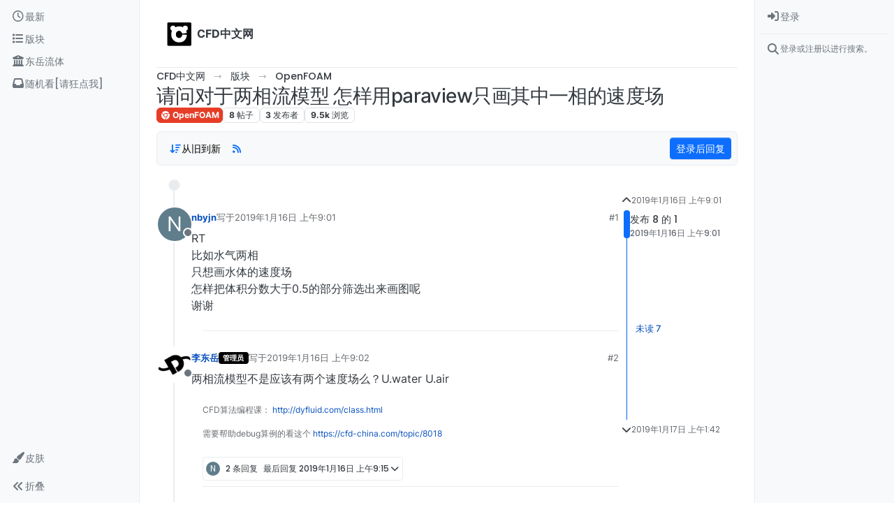

--- FILE ---
content_type: text/html; charset=utf-8
request_url: https://cfd-china.com/topic/2190/%E8%AF%B7%E9%97%AE%E5%AF%B9%E4%BA%8E%E4%B8%A4%E7%9B%B8%E6%B5%81%E6%A8%A1%E5%9E%8B-%E6%80%8E%E6%A0%B7%E7%94%A8paraview%E5%8F%AA%E7%94%BB%E5%85%B6%E4%B8%AD%E4%B8%80%E7%9B%B8%E7%9A%84%E9%80%9F%E5%BA%A6%E5%9C%BA
body_size: 23180
content:
<!DOCTYPE html>
<html lang="zh-CN" data-dir="ltr" style="direction: ltr;">
<head>
	<title>请问对于两相流模型 怎样用paraview只画其中一相的速度场</title>
	<meta name="viewport" content="width&#x3D;device-width, initial-scale&#x3D;1.0" />
	<meta name="content-type" content="text/html; charset=UTF-8" />
	<meta name="apple-mobile-web-app-capable" content="yes" />
	<meta name="mobile-web-app-capable" content="yes" />
	<meta property="og:site_name" content="CFD中文网" />
	<meta name="msapplication-badge" content="frequency=30; polling-uri=https://cfd-china.com/sitemap.xml" />
	<meta name="theme-color" content="#ffffff" />
	<meta name="keywords" content="CFD,CFD中文网,openfoam,cfd论坛" />
	<meta name="msapplication-square150x150logo" content="/assets/uploads/system/site-logo.jpg" />
	<meta name="title" content="请问对于两相流模型 怎样用paraview只画其中一相的速度场" />
	<meta property="og:title" content="请问对于两相流模型 怎样用paraview只画其中一相的速度场" />
	<meta property="og:type" content="article" />
	<meta property="article:published_time" content="2019-01-16T09:01:44.482Z" />
	<meta property="article:modified_time" content="2019-01-17T01:42:39.336Z" />
	<meta property="article:section" content="OpenFOAM" />
	<meta name="description" content="RT 比如水气两相 只想画水体的速度场 怎样把体积分数大于0.5的部分筛选出来画图呢 谢谢" />
	<meta property="og:description" content="RT 比如水气两相 只想画水体的速度场 怎样把体积分数大于0.5的部分筛选出来画图呢 谢谢" />
	<meta property="og:image" content="https://cfd-china.com/assets/uploads/system/og-image.png?v=1526122360272" />
	<meta property="og:image:url" content="https://cfd-china.com/assets/uploads/system/og-image.png?v=1526122360272" />
	<meta property="og:image:width" content="undefined" />
	<meta property="og:image:height" content="undefined" />
	<meta property="og:url" content="https://cfd-china.com/topic/2190/%E8%AF%B7%E9%97%AE%E5%AF%B9%E4%BA%8E%E4%B8%A4%E7%9B%B8%E6%B5%81%E6%A8%A1%E5%9E%8B-%E6%80%8E%E6%A0%B7%E7%94%A8paraview%E5%8F%AA%E7%94%BB%E5%85%B6%E4%B8%AD%E4%B8%80%E7%9B%B8%E7%9A%84%E9%80%9F%E5%BA%A6%E5%9C%BA" />
	
	<link rel="stylesheet" type="text/css" href="/assets/client.css?v=eedi85amb0g" />
	<link rel="icon" type="image/x-icon" href="/assets/uploads/system/favicon.ico?v&#x3D;eedi85amb0g" />
	<link rel="manifest" href="/manifest.webmanifest" crossorigin="use-credentials" />
	<link rel="search" type="application/opensearchdescription+xml" title="CFD中文网" href="/osd.xml" />
	<link rel="apple-touch-icon" href="/assets/uploads/system/touchicon-orig.png" />
	<link rel="icon" sizes="36x36" href="/assets/uploads/system/touchicon-36.png" />
	<link rel="icon" sizes="48x48" href="/assets/uploads/system/touchicon-48.png" />
	<link rel="icon" sizes="72x72" href="/assets/uploads/system/touchicon-72.png" />
	<link rel="icon" sizes="96x96" href="/assets/uploads/system/touchicon-96.png" />
	<link rel="icon" sizes="144x144" href="/assets/uploads/system/touchicon-144.png" />
	<link rel="icon" sizes="192x192" href="/assets/uploads/system/touchicon-192.png" />
	<link rel="prefetch" href="/assets/src/modules/composer.js?v&#x3D;eedi85amb0g" />
	<link rel="prefetch" href="/assets/src/modules/composer/uploads.js?v&#x3D;eedi85amb0g" />
	<link rel="prefetch" href="/assets/src/modules/composer/drafts.js?v&#x3D;eedi85amb0g" />
	<link rel="prefetch" href="/assets/src/modules/composer/tags.js?v&#x3D;eedi85amb0g" />
	<link rel="prefetch" href="/assets/src/modules/composer/categoryList.js?v&#x3D;eedi85amb0g" />
	<link rel="prefetch" href="/assets/src/modules/composer/resize.js?v&#x3D;eedi85amb0g" />
	<link rel="prefetch" href="/assets/src/modules/composer/autocomplete.js?v&#x3D;eedi85amb0g" />
	<link rel="prefetch" href="/assets/templates/composer.tpl?v&#x3D;eedi85amb0g" />
	<link rel="prefetch" href="/assets/language/zh-CN/topic.json?v&#x3D;eedi85amb0g" />
	<link rel="prefetch" href="/assets/language/zh-CN/modules.json?v&#x3D;eedi85amb0g" />
	<link rel="prefetch" href="/assets/language/zh-CN/tags.json?v&#x3D;eedi85amb0g" />
	<link rel="prefetch stylesheet" href="/assets/plugins/nodebb-plugin-markdown/styles/default.css" />
	<link rel="prefetch" href="/assets/language/zh-CN/markdown.json?v&#x3D;eedi85amb0g" />
	<link rel="stylesheet" href="https://cfd-china.com/assets/plugins/nodebb-plugin-emoji/emoji/styles.css?v&#x3D;eedi85amb0g" />
	<link rel="canonical" href="https://cfd-china.com/topic/2190/请问对于两相流模型-怎样用paraview只画其中一相的速度场" />
	<link rel="alternate" type="application/rss+xml" href="/topic/2190.rss" />
	<link rel="up" href="https://cfd-china.com/category/6/openfoam" />
	<link rel="author" href="https://cfd-china.com/user/nbyjn" />
	

	<script>
		var config = JSON.parse('{"relative_path":"","upload_url":"/assets/uploads","asset_base_url":"/assets","assetBaseUrl":"/assets","siteTitle":"CFD\u4E2D\u6587\u7F51","browserTitle":"CFD\u4E2D\u6587\u7F51","titleLayout":"&#123;pageTitle&#125;","showSiteTitle":true,"maintenanceMode":false,"postQueue":0,"minimumTitleLength":3,"maximumTitleLength":70,"minimumPostLength":3,"maximumPostLength":32767,"minimumTagsPerTopic":0,"maximumTagsPerTopic":10,"minimumTagLength":1,"maximumTagLength":15,"undoTimeout":10000,"useOutgoingLinksPage":false,"allowGuestHandles":false,"allowTopicsThumbnail":false,"usePagination":false,"disableChat":true,"disableChatMessageEditing":false,"maximumChatMessageLength":1000,"socketioTransports":["polling","websocket"],"socketioOrigins":"https://cfd-china.com:*","websocketAddress":"","maxReconnectionAttempts":5,"reconnectionDelay":1500,"topicsPerPage":50,"postsPerPage":50,"maximumFileSize":10000,"theme:id":"nodebb-theme-harmony","theme:src":"","defaultLang":"zh-CN","userLang":"zh-CN","loggedIn":false,"uid":-1,"cache-buster":"v=eedi85amb0g","topicPostSort":"oldest_to_newest","categoryTopicSort":"recently_replied","csrf_token":false,"searchEnabled":true,"searchDefaultInQuick":"titlesposts","bootswatchSkin":"","composer:showHelpTab":true,"enablePostHistory":false,"timeagoCutoff":0,"timeagoCodes":["af","am","ar","az-short","az","be","bg","bs","ca","cs","cy","da","de-short","de","dv","el","en-short","en","es-short","es","et","eu","fa-short","fa","fi","fr-short","fr","gl","he","hr","hu","hy","id","is","it-short","it","ja","jv","ko","ky","lt","lv","mk","nl","no","pl","pt-br-short","pt-br","pt-short","pt","ro","rs","ru","rw","si","sk","sl","sq","sr","sv","th","tr-short","tr","uk","ur","uz","vi","zh-CN","zh-TW"],"cookies":{"enabled":false,"message":"[[global:cookies.message]]","dismiss":"[[global:cookies.accept]]","link":"[[global:cookies.learn-more]]","link_url":"https:&#x2F;&#x2F;www.cookiesandyou.com"},"thumbs":{"size":512},"iconBackgrounds":["#f44336","#e91e63","#9c27b0","#673ab7","#3f51b5","#2196f3","#009688","#1b5e20","#33691e","#827717","#e65100","#ff5722","#795548","#607d8b"],"emailPrompt":1,"useragent":{"isYaBrowser":false,"isAuthoritative":true,"isMobile":false,"isMobileNative":false,"isTablet":false,"isiPad":false,"isiPod":false,"isiPhone":false,"isiPhoneNative":false,"isAndroid":false,"isAndroidNative":false,"isBlackberry":false,"isOpera":false,"isIE":false,"isEdge":false,"isIECompatibilityMode":false,"isSafari":false,"isFirefox":false,"isWebkit":false,"isChrome":true,"isKonqueror":false,"isOmniWeb":false,"isSeaMonkey":false,"isFlock":false,"isAmaya":false,"isPhantomJS":false,"isEpiphany":false,"isDesktop":true,"isWindows":false,"isLinux":false,"isLinux64":false,"isMac":true,"isChromeOS":false,"isBada":false,"isSamsung":false,"isRaspberry":false,"isBot":false,"isCurl":false,"isAndroidTablet":false,"isWinJs":false,"isKindleFire":false,"isSilk":false,"isCaptive":false,"isSmartTV":false,"isUC":false,"isFacebook":false,"isAlamoFire":false,"isElectron":false,"silkAccelerated":false,"browser":"Chrome","version":"131.0.0.0","os":"OS X","platform":"Apple Mac","geoIp":{},"source":"Mozilla/5.0 (Macintosh; Intel Mac OS X 10_15_7) AppleWebKit/537.36 (KHTML, like Gecko) Chrome/131.0.0.0 Safari/537.36; ClaudeBot/1.0; +claudebot@anthropic.com)","isWechat":false},"fontawesome":{"pro":false,"styles":["solid","brands","regular"],"version":"6.5.1"},"acpLang":"undefined","topicSearchEnabled":false,"disableCustomUserSkins":false,"defaultBootswatchSkin":"","composer-default":{"composeRouteEnabled":"off"},"theme":{"enableQuickReply":true,"enableBreadcrumbs":true,"centerHeaderElements":false,"mobileTopicTeasers":false,"stickyToolbar":true,"autohideBottombar":true,"openSidebars":true,"chatModals":false},"openDraftsOnPageLoad":false,"markdown":{"highlight":1,"highlightLinesLanguageList":"[\\"cpp,c,cc,h,c++,h++,hpp\\"]","hljsLanguages":["common"],"theme":"default.css","defaultHighlightLanguage":"","externalMark":false},"emojiCustomFirst":true}');
		var app = {
			user: JSON.parse('{"uid":0,"username":"游客","displayname":"游客","userslug":"","fullname":"游客","email":"","icon:text":"?","icon:bgColor":"#aaa","groupTitle":"","groupTitleArray":[],"status":"offline","reputation":0,"email:confirmed":false,"unreadData":{"":{},"new":{},"watched":{},"unreplied":{}},"isAdmin":false,"isGlobalMod":false,"isMod":false,"privileges":{"chat":false,"chat:privileged":false,"upload:post:image":false,"upload:post:file":false,"signature":false,"invite":false,"group:create":false,"search:content":false,"search:users":false,"search:tags":false,"view:users":true,"view:tags":true,"view:groups":true,"local:login":false,"ban":false,"mute":false,"view:users:info":false},"blocks":[],"timeagoCode":"zh-CN","offline":true,"lastRoomId":null,"isEmailConfirmSent":false}')
		};

		document.documentElement.style.setProperty('--panel-offset', `${localStorage.getItem('panelOffset') || 0}px`);
	</script>

	
	<meta name="baidu-site-verification" content="4MdBfzwgW0" />
<meta name="google-site-verification" content="9aJ6k1XLQGRa8W9za3iwLuGHxAaKrkd2CtjlJz4olI0" />
<meta name="keywords" content="CFD中文网,李东岳,openfoam,CFD"> 

<!-- Global site tag (gtag.js) - Google Analytics -->
<script async src="https://www.googletagmanager.com/gtag/js?id=UA-165059481-1"></script>
<script>
  window.dataLayer = window.dataLayer || [];
  function gtag(){dataLayer.push(arguments);}
  gtag('js', new Date());

  gtag('config', 'UA-165059481-1');
</script>


<script>
    window.MathJax = {
  tex: {
    inlineMath: [['$','$'], ['\\(','\\)']],
    tags: "ams",
    macros: {
      ra: "{\\rm a}",
      rb: "{\\rm b}",
      rD: "{\\rm D}",
      cell: "{\\rm cell}",
      drag: "{\\rm drag}",
      lift: "{\\rm lift}",
      turb: "{\\rm turb}",
      rd: "{\\rm d}",
      buo: "{\\rm buo}",
      rc: "{\\rm c}",
      rN: "{\\rm N}",
      tr: "{\\rm tr}",
      dev: "{\\rm dev}",
      mag: "{\\rm mag}",
      max: "{\\rm max}",
      min: "{\\rm min}",
      rleft: "{\\rm left}",
      wall: "{\\rm wall}",
      outlet: "{\\rm outlet}",
      inlet: "{\\rm inlet}",
      rright: "{\\rm right}",
      own: "{\\rm own}",
      nei: "{\\rm nei}",
      exp: "{\\rm exp}",
      rq: "{\\rm q}",
      rref: "{\\rm ref}",
      rE: "{\\rm E}",
      bfH: "{\\bf H}",
      dpm: "{\\rm dpm}",
      rT: "{\\rm T}",
      rP: "{\\rm P}",
      rgh: "{\\rm rgh}",
      rL: "{\\rm L}",
      rR: "{\\rm R}",
      Kd: "{\\rm Kd}",
      rr: "{\\rm r}",
      rW: "{\\rm W}",
      bfU: "{\\bf U}",
      bfh: "{\\bf h}",
      bfHbyA: "{\\bf HbyA}",
      bfS: "{\\bf S}",
      bfg: "{\\bf g}",
      bfT: "{\\bf T}",
      bfV: "{\\bf V}",
      bfd: "{\\bf d}",
      bfI: "{\\bf I}",
      bfK: "{\\bf K}",
      bfA: "{\\bf A}",
      bfn: "{\\bf n}",
      bfR: "{\\bf R}",
      bfM: "{\\bf M}",
      bfx: "{\\bf x}",
      bfX: "{\\bf X}",
      bfF: "{\\bf F}",
      bfq: "{\\bf q}",
	  dt: "{\\Delta t}",
      p: "{\\partial}"    // this macro has an optional parameter that defaults to 'x' \ddx[t]{y}
    },
    autoload: {
      color: [],
      colorV2: ['color'],
	  verb: ['verb']
    },
    packages: {'[+]': ['verb']}
  },
  options: {
    skipHtmlTags: [            //  HTML tags that won't be searched for math
        'script', 'noscript', 'style', 'textarea', 'pre',
        'code', 'annotation', 'annotation-xml'
    ],
    ignoreHtmlClass: 'tex2jax_ignore',
    processHtmlClass: 'tex2jax_process'
  },
  loader: {
    load: ['[tex]/verb']
  }
};


(function () {
  var script = document.createElement('script');
  script.src = 'https://cdnjs.cloudflare.com/ajax/libs/mathjax/3.0.1/es5/tex-mml-chtml.js';
  script.async = true;
  document.head.appendChild(script);
})();

    
    
</script>


	
	
	<style>.emoji {
  height: 60px !important;
}</style>
	
</head>

<body class="page-topic page-topic-2190 page-topic-请问对于两相流模型-怎样用paraview只画其中一相的速度场 template-topic page-topic-category-6 page-topic-category-openfoam parent-category-6 page-status-200 theme-harmony user-guest skin-noskin">
	<a class="visually-hidden-focusable position-absolute top-0 start-0 p-3 m-3 bg-body" style="z-index: 1021;" href="#content">Skip to content</a>
	<div class="layout-container d-flex justify-content-between pb-4 pb-md-0">
		<nav component="sidebar/left" class="open text-dark bg-light sidebar sidebar-left start-0 border-end vh-100 d-none d-lg-flex flex-column justify-content-between sticky-top">
	<ul id="main-nav" class="list-unstyled d-flex flex-column w-100 gap-2 mt-2 overflow-y-auto">
		
		
		<li class="nav-item mx-2 " title="查看最新">
			<a class="nav-link navigation-link d-flex gap-2 justify-content-between align-items-center "
			 href="&#x2F;recent"  aria-label="最新">
				<span class="d-flex gap-2 align-items-center text-nowrap truncate-open">
					<span class="position-relative">
						
						<i class="fa fa-fw fa-clock-o" data-content=""></i>
						<span component="navigation/count" class="visible-closed position-absolute top-0 start-100 translate-middle badge rounded-1 bg-primary hidden"></span>
						
					</span>
					
					<span class="nav-text small visible-open fw-semibold text-truncate">最新</span>
					
				</span>
				<span component="navigation/count" class="visible-open badge rounded-1 bg-primary hidden"></span>
			</a>
			
		</li>
		
		
		
		<li class="nav-item mx-2 " title="版块">
			<a class="nav-link navigation-link d-flex gap-2 justify-content-between align-items-center "
			 href="&#x2F;categories"  target="_blank" aria-label="版块">
				<span class="d-flex gap-2 align-items-center text-nowrap truncate-open">
					<span class="position-relative">
						
						<i class="fa fa-fw fa-list" data-content=""></i>
						<span component="navigation/count" class="visible-closed position-absolute top-0 start-100 translate-middle badge rounded-1 bg-primary hidden"></span>
						
					</span>
					
					<span class="nav-text small visible-open fw-semibold text-truncate">版块</span>
					
				</span>
				<span component="navigation/count" class="visible-open badge rounded-1 bg-primary hidden"></span>
			</a>
			
		</li>
		
		
		
		<li class="nav-item mx-2 " title="">
			<a class="nav-link navigation-link d-flex gap-2 justify-content-between align-items-center "
			 href="http:&#x2F;&#x2F;dyfluid.com&#x2F;index.html"  target="_blank" aria-label="东岳流体">
				<span class="d-flex gap-2 align-items-center text-nowrap truncate-open">
					<span class="position-relative">
						
						<i class="fa fa-fw fa-building-columns fa-solid" data-content=""></i>
						<span component="navigation/count" class="visible-closed position-absolute top-0 start-100 translate-middle badge rounded-1 bg-primary hidden"></span>
						
					</span>
					
					<span class="nav-text small visible-open fw-semibold text-truncate">东岳流体</span>
					
				</span>
				<span component="navigation/count" class="visible-open badge rounded-1 bg-primary hidden"></span>
			</a>
			
		</li>
		
		
		
		<li class="nav-item mx-2 " title="">
			<a class="nav-link navigation-link d-flex gap-2 justify-content-between align-items-center "
			 href="&#x2F;random"  aria-label="随机看[请狂点我]">
				<span class="d-flex gap-2 align-items-center text-nowrap truncate-open">
					<span class="position-relative">
						
						<i class="fa fa-fw fa-inbox" data-content=""></i>
						<span component="navigation/count" class="visible-closed position-absolute top-0 start-100 translate-middle badge rounded-1 bg-primary hidden"></span>
						
					</span>
					
					<span class="nav-text small visible-open fw-semibold text-truncate">随机看[请狂点我]</span>
					
				</span>
				<span component="navigation/count" class="visible-open badge rounded-1 bg-primary hidden"></span>
			</a>
			
		</li>
		
		
	</ul>
	<div class="sidebar-toggle-container align-self-start">
		
		<div class="dropend m-2" component="skinSwitcher" title="皮肤">
	<a data-bs-toggle="dropdown" href="#" role="button" class="nav-link position-relative" aria-haspopup="true" aria-expanded="false" aria-label="皮肤">
		<span class="justify-content-between w-100">
			<span class="d-flex gap-2 align-items-center text-nowrap truncate-open">
				<span>
					<i component="skinSwitcher/icon" class="fa fa-fw fa-paintbrush"></i>
				</span>
				<span class="nav-text small visible-open fw-semibold">皮肤</span>
			</span>
		</span>
	</a>

	<ul class="dropdown-menu p-1 text-sm overflow-auto p-1" role="menu">
		<div class="d-flex">
			<div>
				<li class="dropdown-header">Light</li>
				<div class="d-grid" style="grid-template-columns: 1fr 1fr;">
					
					<li>
						<a href="#" class="dropdown-item rounded-1" data-value="cerulean" role="menuitem">Cerulean <i class="fa fa-fw fa-check  invisible "></i></a>
					</li>
					
					<li>
						<a href="#" class="dropdown-item rounded-1" data-value="cosmo" role="menuitem">Cosmo <i class="fa fa-fw fa-check  invisible "></i></a>
					</li>
					
					<li>
						<a href="#" class="dropdown-item rounded-1" data-value="flatly" role="menuitem">Flatly <i class="fa fa-fw fa-check  invisible "></i></a>
					</li>
					
					<li>
						<a href="#" class="dropdown-item rounded-1" data-value="journal" role="menuitem">Journal <i class="fa fa-fw fa-check  invisible "></i></a>
					</li>
					
					<li>
						<a href="#" class="dropdown-item rounded-1" data-value="litera" role="menuitem">Litera <i class="fa fa-fw fa-check  invisible "></i></a>
					</li>
					
					<li>
						<a href="#" class="dropdown-item rounded-1" data-value="lumen" role="menuitem">Lumen <i class="fa fa-fw fa-check  invisible "></i></a>
					</li>
					
					<li>
						<a href="#" class="dropdown-item rounded-1" data-value="lux" role="menuitem">Lux <i class="fa fa-fw fa-check  invisible "></i></a>
					</li>
					
					<li>
						<a href="#" class="dropdown-item rounded-1" data-value="materia" role="menuitem">Materia <i class="fa fa-fw fa-check  invisible "></i></a>
					</li>
					
					<li>
						<a href="#" class="dropdown-item rounded-1" data-value="minty" role="menuitem">Minty <i class="fa fa-fw fa-check  invisible "></i></a>
					</li>
					
					<li>
						<a href="#" class="dropdown-item rounded-1" data-value="morph" role="menuitem">Morph <i class="fa fa-fw fa-check  invisible "></i></a>
					</li>
					
					<li>
						<a href="#" class="dropdown-item rounded-1" data-value="pulse" role="menuitem">Pulse <i class="fa fa-fw fa-check  invisible "></i></a>
					</li>
					
					<li>
						<a href="#" class="dropdown-item rounded-1" data-value="sandstone" role="menuitem">Sandstone <i class="fa fa-fw fa-check  invisible "></i></a>
					</li>
					
					<li>
						<a href="#" class="dropdown-item rounded-1" data-value="simplex" role="menuitem">Simplex <i class="fa fa-fw fa-check  invisible "></i></a>
					</li>
					
					<li>
						<a href="#" class="dropdown-item rounded-1" data-value="sketchy" role="menuitem">Sketchy <i class="fa fa-fw fa-check  invisible "></i></a>
					</li>
					
					<li>
						<a href="#" class="dropdown-item rounded-1" data-value="spacelab" role="menuitem">Spacelab <i class="fa fa-fw fa-check  invisible "></i></a>
					</li>
					
					<li>
						<a href="#" class="dropdown-item rounded-1" data-value="united" role="menuitem">United <i class="fa fa-fw fa-check  invisible "></i></a>
					</li>
					
					<li>
						<a href="#" class="dropdown-item rounded-1" data-value="yeti" role="menuitem">Yeti <i class="fa fa-fw fa-check  invisible "></i></a>
					</li>
					
					<li>
						<a href="#" class="dropdown-item rounded-1" data-value="zephyr" role="menuitem">Zephyr <i class="fa fa-fw fa-check  invisible "></i></a>
					</li>
					
				</div>
			</div>
			<div>
				<li class="dropdown-header">Dark</li>
				
				<li>
					<a href="#" class="dropdown-item rounded-1" data-value="cyborg" role="menuitem">Cyborg <i class="fa fa-fw fa-check  invisible "></i></a>
				</li>
				
				<li>
					<a href="#" class="dropdown-item rounded-1" data-value="darkly" role="menuitem">Darkly <i class="fa fa-fw fa-check  invisible "></i></a>
				</li>
				
				<li>
					<a href="#" class="dropdown-item rounded-1" data-value="quartz" role="menuitem">Quartz <i class="fa fa-fw fa-check  invisible "></i></a>
				</li>
				
				<li>
					<a href="#" class="dropdown-item rounded-1" data-value="slate" role="menuitem">Slate <i class="fa fa-fw fa-check  invisible "></i></a>
				</li>
				
				<li>
					<a href="#" class="dropdown-item rounded-1" data-value="solar" role="menuitem">Solar <i class="fa fa-fw fa-check  invisible "></i></a>
				</li>
				
				<li>
					<a href="#" class="dropdown-item rounded-1" data-value="superhero" role="menuitem">Superhero <i class="fa fa-fw fa-check  invisible "></i></a>
				</li>
				
				<li>
					<a href="#" class="dropdown-item rounded-1" data-value="vapor" role="menuitem">Vapor <i class="fa fa-fw fa-check  invisible "></i></a>
				</li>
				
			</div>
		</div>

		<hr class="my-1"/>

		<div class="d-grid" style="grid-template-columns: 1fr 1fr;">
			
			<li>
				<a href="#" class="dropdown-item rounded-1" data-value="" role="menuitem">默认（不使用皮肤） <i class="fa fa-fw fa-check "></i></a>
			</li>
			
			<li>
				<a href="#" class="dropdown-item rounded-1" data-value="noskin" role="menuitem">不使用皮肤 <i class="fa fa-fw fa-check  invisible "></i></a>
			</li>
			
			
		</div>
	</ul>
</div>

		

		<div class="sidebar-toggle m-2 d-none d-lg-block">
			<a href="#" role="button" component="sidebar/toggle" class="nav-link d-flex gap-2 align-items-center p-2 pointer w-100 text-nowrap" title="展开" aria-label="Sidebar Toggle">
				<i class="fa fa-fw fa-angles-right"></i>
				<i class="fa fa-fw fa-angles-left"></i>
				<span class="nav-text visible-open fw-semibold small lh-1">折叠</span>
			</a>
		</div>
	</div>
</nav>

		<main id="panel" class="d-flex flex-column gap-3 flex-grow-1 mt-3" style="min-width: 0;">
			
<div class="container-lg px-md-4 brand-container">
	<div class="col-12 d-flex border-bottom pb-3 ">
		<div component="brand/wrapper" class="d-flex align-items-center gap-3 p-2 rounded-1 align-content-stretch ">
			
			<a component="brand/anchor" href="/" title="品牌标识">
				<img component="brand/logo" alt="CFD中文网" class="" src="/assets/uploads/system/site-logo.jpg?v=eedi85amb0g" />
			</a>
			

			
			<a component="siteTitle" class="text-truncate align-self-stretch align-items-center d-flex" href="/">
				<h1 class="fs-6 fw-bold text-body mb-0">CFD中文网</h1>
			</a>
			
		</div>
		
	</div>
</div>

			<script>
				const headerEl = document.getElementById('header-menu');
				if (headerEl) {
					const rect = headerEl.getBoundingClientRect();
					const offset = Math.max(0, rect.bottom);
					document.documentElement.style.setProperty('--panel-offset', offset + `px`);
				} else {
					document.documentElement.style.setProperty('--panel-offset', `0px`);
				}
			</script>
			<div class="container-lg px-md-4 d-flex flex-column gap-3 h-100 mb-5 mb-lg-0" id="content">
			<noscript>
    <div class="alert alert-danger">
        <p>
            Your browser does not seem to support JavaScript. As a result, your viewing experience will be diminished, and you have been placed in <strong>read-only mode</strong>.
        </p>
        <p>
            Please download a browser that supports JavaScript, or enable it if it's disabled (i.e. NoScript).
        </p>
    </div>
</noscript>
			
<script type="application/ld+json">
{
	"@context": "https://schema.org",
	"@type": "BreadcrumbList",
	"itemListElement": [
		{
			"@type": "ListItem",
			"position": 1,
			"name": "CFD中文网",
			"item": "https://cfd-china.com"
		}
		
		
		
		
		,{
			"@type": "ListItem",
			"position": 2,
			"name": "版块"
			
			,"item": "https://cfd-china.com/categories"
			
		}
		
		
		
		,{
			"@type": "ListItem",
			"position": 3,
			"name": "OpenFOAM"
			
			,"item": "https://cfd-china.com/category/6/openfoam"
			
		}
		
		
		
		,{
			"@type": "ListItem",
			"position": 4,
			"name": "请问对于两相流模型 怎样用paraview只画其中一相的速度场"
			
		}
		
		
	]
}
</script>


<ol class="breadcrumb mb-0 " itemscope="itemscope" itemprop="breadcrumb" itemtype="http://schema.org/BreadcrumbList">
	
	<li itemscope="itemscope" itemprop="itemListElement" itemtype="http://schema.org/ListItem" class="breadcrumb-item ">
		<meta itemprop="position" content="1" />
		<a href="https://cfd-china.com" itemprop="item">
			<span class="fw-semibold" itemprop="name">CFD中文网</span>
		</a>
	</li>
	
	<li itemscope="itemscope" itemprop="itemListElement" itemtype="http://schema.org/ListItem" class="breadcrumb-item ">
		<meta itemprop="position" content="2" />
		<a href="https://cfd-china.com/categories" itemprop="item">
			<span class="fw-semibold" itemprop="name">版块</span>
		</a>
	</li>
	
	<li itemscope="itemscope" itemprop="itemListElement" itemtype="http://schema.org/ListItem" class="breadcrumb-item ">
		<meta itemprop="position" content="3" />
		<a href="https://cfd-china.com/category/6/openfoam" itemprop="item">
			<span class="fw-semibold" itemprop="name">OpenFOAM</span>
		</a>
	</li>
	
	<li component="breadcrumb/current" itemscope="itemscope" itemprop="itemListElement" itemtype="http://schema.org/ListItem" class="breadcrumb-item active">
		<meta itemprop="position" content="4" />
		
			<span class="fw-semibold" itemprop="name">请问对于两相流模型 怎样用paraview只画其中一相的速度场</span>
		
	</li>
	
</ol>





<div class="d-flex flex-column gap-3" itemid="/topic/2190/%E8%AF%B7%E9%97%AE%E5%AF%B9%E4%BA%8E%E4%B8%A4%E7%9B%B8%E6%B5%81%E6%A8%A1%E5%9E%8B-%E6%80%8E%E6%A0%B7%E7%94%A8paraview%E5%8F%AA%E7%94%BB%E5%85%B6%E4%B8%AD%E4%B8%80%E7%9B%B8%E7%9A%84%E9%80%9F%E5%BA%A6%E5%9C%BA" itemscope itemtype="https://schema.org/DiscussionForumPosting">
	<meta itemprop="headline" content="请问对于两相流模型 怎样用paraview只画其中一相的速度场">
	<meta itemprop="url" content="/topic/2190/%E8%AF%B7%E9%97%AE%E5%AF%B9%E4%BA%8E%E4%B8%A4%E7%9B%B8%E6%B5%81%E6%A8%A1%E5%9E%8B-%E6%80%8E%E6%A0%B7%E7%94%A8paraview%E5%8F%AA%E7%94%BB%E5%85%B6%E4%B8%AD%E4%B8%80%E7%9B%B8%E7%9A%84%E9%80%9F%E5%BA%A6%E5%9C%BA">
	<meta itemprop="datePublished" content="2019-01-16T09:01:44.482Z">
	<meta itemprop="dateModified" content="2019-01-17T01:42:39.336Z">
	<meta itemprop="author" itemscope itemtype="https://schema.org/Person" itemref="topicAuthorName topicAuthorUrl">
	<meta id="topicAuthorName" itemprop="name" content="nbyjn">
	<meta id="topicAuthorUrl" itemprop="url" content="/user/nbyjn">
	<div class="d-flex flex-wrap">
		<div class="d-flex flex-column gap-3 flex-grow-1">
			<h1 component="post/header" class="tracking-tight fw-semibold fs-3 mb-0 text-break ">
				<span class="topic-title" component="topic/title">请问对于两相流模型 怎样用paraview只画其中一相的速度场</span>
			</h1>

			<div class="topic-info d-flex gap-2 align-items-center flex-wrap ">
				<span component="topic/labels" class="d-flex gap-2 hidden">
					<span component="topic/scheduled" class="badge badge border border-gray-300 text-body hidden">
						<i class="fa fa-clock-o"></i>
						已定时
					</span>
					<span component="topic/pinned" class="badge badge border border-gray-300 text-body hidden">
						<i class="fa fa-thumb-tack"></i>
						已固定
					</span>
					<span component="topic/locked" class="badge badge border border-gray-300 text-body hidden">
						<i class="fa fa-lock"></i>
						已锁定
					</span>
					<a component="topic/moved" href="/category/" class="badge badge border border-gray-300 text-body text-decoration-none hidden">
						<i class="fa fa-arrow-circle-right"></i>
						已移动
					</a>
					
				</span>
				<a href="/category/6/openfoam" class="badge px-1 text-truncate text-decoration-none border" style="color: #ffffff;background-color: #e63d27;border-color: #e63d27!important; max-width: 70vw;">
			<i class="fa fa-fw fa-chrome"></i>
			OpenFOAM
		</a>
				<div data-tid="2190" component="topic/tags" class="lh-1 tags tag-list d-flex flex-wrap hidden-xs hidden-empty gap-2"></div>
				<div class="d-flex hidden-xs gap-2">
					<span class="badge text-body border border-gray-300 stats text-xs">
	<i class="fa-regular fa-fw fa-message visible-xs-inline" title="帖子"></i>
	<span component="topic/post-count" title="8" class="fw-bold">8</span>
	<span class="hidden-xs text-lowercase fw-normal">帖子</span>
</span>
<span class="badge text-body border border-gray-300 stats text-xs">
	<i class="fa fa-fw fa-user visible-xs-inline" title="发布者"></i>
	<span title="3" class="fw-bold">3</span>
	<span class="hidden-xs text-lowercase fw-normal">发布者</span>
</span>
<span class="badge text-body border border-gray-300 stats text-xs">
	<i class="fa fa-fw fa-eye visible-xs-inline" title="浏览"></i>
	<span class="fw-bold" title="9487">9.5k</span>
	<span class="hidden-xs text-lowercase fw-normal">浏览</span>
</span>
				</div>
			</div>
		</div>
		<div class="d-flex gap-2 justify-content-end align-items-center mt-2 hidden-empty" component="topic/thumb/list"></div>
	</div>

	<div class="row mb-4 mb-lg-0">
		<div class="topic col-lg-12">
			<div class="sticky-tools">
	<nav class="d-flex flex-nowrap my-2 p-0 border-0 rounded topic-main-buttons">
		<div class="d-flex flex-row p-2 text-bg-light border rounded w-100 align-items-center">
			<div class="d-flex me-auto mb-0 gap-2 align-items-center flex-wrap">
				

				
				<div class="btn-group bottom-sheet" component="thread/sort">
	<button class="btn-ghost-sm ff-secondary d-flex gap-2 align-items-center dropdown-toggle" data-bs-toggle="dropdown" aria-haspopup="true" aria-expanded="false" aria-label="Post sort option, 从旧到新">
		<i class="fa fa-fw fa-arrow-down-wide-short text-primary"></i>
		<span class="d-none d-md-inline fw-semibold">从旧到新</span>
	</button>

	<ul class="dropdown-menu p-1 text-sm" role="menu">
		<li>
			<a class="dropdown-item rounded-1 d-flex align-items-center gap-2" href="#" class="oldest_to_newest" data-sort="oldest_to_newest" role="menuitem">
				<span class="flex-grow-1">从旧到新</span>
				<i class="flex-shrink-0 fa fa-fw text-secondary"></i>
			</a>
		</li>
		<li>
			<a class="dropdown-item rounded-1 d-flex align-items-center gap-2" href="#" class="newest_to_oldest" data-sort="newest_to_oldest" role="menuitem">
				<span class="flex-grow-1">从新到旧</span>
				<i class="flex-shrink-0 fa fa-fw text-secondary"></i>
			</a>
		</li>
		<li>
			<a class="dropdown-item rounded-1 d-flex align-items-center gap-2" href="#" class="most_votes" data-sort="most_votes" role="menuitem">
				<span class="flex-grow-1">最多赞同</span>
				<i class="flex-shrink-0 fa fa-fw text-secondary"></i>
			</a>
		</li>
	</ul>
</div>

				

				
				<a class="btn-ghost-sm d-none d-lg-flex align-self-stretch" target="_blank" href="/topic/2190.rss" title="RSS Feed"><i class="fa fa-rss text-primary"></i></a>
				

				
			</div>
			<div component="topic/reply/container" class="btn-group action-bar hidden">
	<a href="/compose?tid=2190" class="d-flex align-items-center btn btn-sm btn-primary px-3 fw-semibold " component="topic/reply" data-ajaxify="false" role="button"><i class="fa fa-reply d-sm-block d-md-none"></i><span class="d-none d-md-block"> 回复</span></a>
	<button type="button" class="btn btn-sm btn-primary dropdown-toggle" data-bs-toggle="dropdown" aria-haspopup="true" aria-expanded="false" aria-label="Reply options">
		<span class="caret"></span>
	</button>
	<ul class="dropdown-menu dropdown-menu-end p-1 text-sm" role="menu">
		<li><a class="dropdown-item rounded-1" href="#" component="topic/reply-as-topic" role="menuitem">在新帖中回复</a></li>
	</ul>
</div>


	
	<a component="topic/reply/guest" href="/login" class="d-flex align-items-center fw-semibold btn btn-sm btn-primary">登录后回复</a>
	

		</div>
	</nav>
</div>


			

			

			
			<div component="topic/deleted/message" class="alert alert-warning mt-3 hidden d-flex justify-content-between flex-wrap">
    <span>此主题已被删除。只有拥有主题管理权限的用户可以查看。</span>
    <span>
        
    </span>
</div>
			

			<div class="d-flex gap-0 gap-lg-5">
				<div class="posts-container" style="min-width: 0;">
					<ul component="topic" class="posts timeline list-unstyled mt-sm-2 p-0 py-3" style="min-width: 0;" data-tid="2190" data-cid="6">
					
						<li component="post" class="pt-4   topic-owner-post" data-index="0" data-pid="11595" data-uid="1335" data-timestamp="1547629304482" data-username="nbyjn" data-userslug="nbyjn" itemprop="comment" itemtype="http://schema.org/Comment" itemscope>
							<a component="post/anchor" data-index="0" id="1"></a>

							<meta itemprop="datePublished" content="2019-01-16T09:01:44.482Z">
							

							

<div class="d-flex align-items-start gap-3">
	<div class="icon bg-body d-none d-sm-block rounded-circle" style="outline: 2px solid var(--bs-body-bg);">
		<a class="d-inline-block position-relative text-decoration-none" href="/user/nbyjn">
			<span  alt="nbyjn" title="nbyjn" data-uid="1335" loading="lazy" aria-label="User avatar for nbyjn" class="avatar  avatar-rounded" component="user/picture" style="--avatar-size: 48px; background-color: #607d8b;">N</span>
			<span component="user/status" class="position-absolute translate-middle-y border border-white border-2 rounded-circle status offline"><span class="visually-hidden">离线</span></span>
		</a>
	</div>

	<div class="post-container d-flex flex-grow-1 flex-column w-100" style="min-width: 0;">
		<div class="d-flex align-items-center gap-1 flex-wrap w-100 post-header mt-1" itemprop="author" itemscope itemtype="https://schema.org/Person">
			<meta itemprop="name" content="nbyjn">
			<meta itemprop="url" content="/user/nbyjn">

			<div class="icon bg-body d-sm-none">
				<a class="d-inline-block position-relative text-decoration-none" href="/user/nbyjn">
					<span  alt="nbyjn" title="nbyjn" data-uid="1335" loading="lazy" aria-label="User avatar for nbyjn" class="avatar  avatar-rounded" component="user/picture" style="--avatar-size: 20px; background-color: #607d8b;">N</span>
					<span component="user/status" class="position-absolute translate-middle-y border border-white border-2 rounded-circle status offline"><span class="visually-hidden">离线</span></span>
				</a>
			</div>

			<span class="text-nowrap">
				<a class="fw-bold" href="/user/nbyjn" data-username="nbyjn" data-uid="1335">nbyjn</a>
			</span>

			

			

			<div class="d-flex gap-1 align-items-center">
				<span class="text-muted">
					
					写于<a href="/post/11595" class="timeago text-muted" title="2019-01-16T09:01:44.482Z"></a>
					
				</span>

				<i component="post/edit-indicator" class="fa fa-edit text-muted edit-icon hidden" title="编辑 Invalid Date"></i>
				<span data-editor="" component="post/editor" class="visually-hidden">最后由  编辑 <span class="timeago" title="Invalid Date"></span></span>
			</div>

			<div>
				<span>
					
				</span>
			</div>
			<div class="d-flex align-items-center gap-1 flex-grow-1 justify-content-end">
				<span class="bookmarked opacity-0 text-primary"><i class="fa fa-bookmark-o"></i></span>
				<a href="/post/11595" class="post-index text-muted d-none d-md-inline">#1</a>
			</div>
		</div>

		<div class="content mt-2 text-break" component="post/content" itemprop="text">
			<p dir="auto">RT<br />
比如水气两相<br />
只想画水体的速度场<br />
怎样把体积分数大于0.5的部分筛选出来画图呢<br />
谢谢</p>

		</div>
	</div>
</div>

<div component="post/footer" class="post-footer border-bottom pb-2">
	

	<div class="d-flex">
		
		<a component="post/reply-count" data-target-component="post/replies/container" href="#" class="d-flex gap-2 align-items-center mt-2 btn-ghost ff-secondary border rounded-1 p-1 threaded-replies user-select-none text-muted text-decoration-none text-xs hidden">
			<span component="post/reply-count/avatars" class="avatars d-inline-flex gap-1 align-items-top ">
				
				
			</span>

			<span class="ms-2 replies-count fw-semibold" component="post/reply-count/text" data-replies="0">1 条回复</span>
			<span class="ms-2 replies-last hidden-xs fw-semibold">最后回复 <span class="timeago" title=""></span></span>

			<i class="fa fa-fw fa-chevron-down" component="post/replies/open"></i>
			<i class="fa fa-fw fa-chevron-up hidden" component="post/replies/close"></i>
			<i class="fa fa-fw fa-spin fa-spinner hidden" component="post/replies/loading"></i>
		</a>
		
	</div>

	<div component="post/replies/container" class="my-2 col-11 border rounded-1 p-3 hidden-empty"></div>

	<div component="post/actions" class="d-flex justify-content-end gap-1 post-tools">
		<!-- This partial intentionally left blank; overwritten by nodebb-plugin-reactions -->
		<a component="post/reply" href="#" class="btn-ghost-sm user-select-none hidden" title="回复"><i class="fa fa-fw fa-reply text-primary"></i></a>
		<a component="post/quote" href="#" class="btn-ghost-sm user-select-none hidden" title="引用"><i class="fa fa-fw fa-quote-right text-primary"></i></a>

		

		<span component="post/tools" class="dropdown moderator-tools bottom-sheet d-inline-block hidden">
	<a class="btn-ghost-sm ff-secondary dropdown-toggle d-block" href="#" data-bs-toggle="dropdown" aria-haspopup="true" aria-expanded="false" aria-label="Post tools"><i class="fa fa-fw fa-ellipsis-v text-primary"></i></a>
	<ul class="dropdown-menu dropdown-menu-end p-1 text-sm" role="menu">
		<li class="dropdown-item placeholder-wave">
			<div class="placeholder" style="width: 20px;"></div>
			<div class="placeholder col-3"></div>
		</li>
		<li class="dropdown-item placeholder-wave">
			<div class="placeholder" style="width: 20px;"></div>
			<div class="placeholder col-5"></div>
		</li>
		<li class="dropdown-item placeholder-wave">
			<div class="placeholder" style="width: 20px;"></div>
			<div class="placeholder col-9"></div>
		</li>
		<li class="dropdown-item placeholder-wave">
			<div class="placeholder" style="width: 20px;"></div>
			<div class="placeholder col-7"></div>
		</li>
		<li class="dropdown-item placeholder-wave">
			<div class="placeholder" style="width: 20px;"></div>
			<div class="placeholder col-10"></div>
		</li>
		<li class="dropdown-divider"></li>
		<li class="dropdown-item placeholder-wave">
			<div class="placeholder" style="width: 20px;"></div>
			<div class="placeholder col-10"></div>
		</li>
	</ul>
</span>

	</div>
</div>


						</li>
						
						
						
					
						<li component="post" class="pt-4   " data-index="1" data-pid="11596" data-uid="1" data-timestamp="1547629362285" data-username="李东岳" data-userslug="李东岳" itemprop="comment" itemtype="http://schema.org/Comment" itemscope>
							<a component="post/anchor" data-index="1" id="2"></a>

							<meta itemprop="datePublished" content="2019-01-16T09:02:42.285Z">
							

							

<div class="d-flex align-items-start gap-3">
	<div class="icon bg-body d-none d-sm-block rounded-circle" style="outline: 2px solid var(--bs-body-bg);">
		<a class="d-inline-block position-relative text-decoration-none" href="/user/李东岳">
			<img  alt="李东岳" title="李东岳" data-uid="1" loading="lazy" aria-label="User avatar for 李东岳" class="avatar  avatar-rounded" component="user/picture" src="/assets/uploads/profile/1-profileavatar.png" style="--avatar-size: 48px;" onError="this.remove();" itemprop="image" /><span  alt="李东岳" title="李东岳" data-uid="1" loading="lazy" aria-label="User avatar for 李东岳" class="avatar  avatar-rounded" component="user/picture" style="--avatar-size: 48px; background-color: #2196f3;">李</span>
			<span component="user/status" class="position-absolute translate-middle-y border border-white border-2 rounded-circle status offline"><span class="visually-hidden">离线</span></span>
		</a>
	</div>

	<div class="post-container d-flex flex-grow-1 flex-column w-100" style="min-width: 0;">
		<div class="d-flex align-items-center gap-1 flex-wrap w-100 post-header mt-1" itemprop="author" itemscope itemtype="https://schema.org/Person">
			<meta itemprop="name" content="李东岳">
			<meta itemprop="url" content="/user/李东岳">

			<div class="icon bg-body d-sm-none">
				<a class="d-inline-block position-relative text-decoration-none" href="/user/李东岳">
					<img  alt="李东岳" title="李东岳" data-uid="1" loading="lazy" aria-label="User avatar for 李东岳" class="avatar  avatar-rounded" component="user/picture" src="/assets/uploads/profile/1-profileavatar.png" style="--avatar-size: 20px;" onError="this.remove();" itemprop="image" /><span  alt="李东岳" title="李东岳" data-uid="1" loading="lazy" aria-label="User avatar for 李东岳" class="avatar  avatar-rounded" component="user/picture" style="--avatar-size: 20px; background-color: #2196f3;">李</span>
					<span component="user/status" class="position-absolute translate-middle-y border border-white border-2 rounded-circle status offline"><span class="visually-hidden">离线</span></span>
				</a>
			</div>

			<span class="text-nowrap">
				<a class="fw-bold" href="/user/李东岳" data-username="李东岳" data-uid="1">李东岳</a>
			</span>

			
			
			<a href="/groups/administrators" class="badge rounded-1 text-uppercase text-truncate text-decoration-none" style="max-width: 150px;color:#ffffff;background-color: #000000;"><i class="fa hidden"></i><span class="badge-text align-text-bottom">管理员</span></a>
			
			

			

			<div class="d-flex gap-1 align-items-center">
				<span class="text-muted">
					
					写于<a href="/post/11596" class="timeago text-muted" title="2019-01-16T09:02:42.285Z"></a>
					
				</span>

				<i component="post/edit-indicator" class="fa fa-edit text-muted edit-icon hidden" title="编辑 Invalid Date"></i>
				<span data-editor="" component="post/editor" class="visually-hidden">最后由  编辑 <span class="timeago" title="Invalid Date"></span></span>
			</div>

			<div>
				<span>
					
				</span>
			</div>
			<div class="d-flex align-items-center gap-1 flex-grow-1 justify-content-end">
				<span class="bookmarked opacity-0 text-primary"><i class="fa fa-bookmark-o"></i></span>
				<a href="/post/11596" class="post-index text-muted d-none d-md-inline">#2</a>
			</div>
		</div>

		<div class="content mt-2 text-break" component="post/content" itemprop="text">
			<p dir="auto">两相流模型不是应该有两个速度场么？U.water  U.air</p>

		</div>
	</div>
</div>

<div component="post/footer" class="post-footer border-bottom pb-2">
	
	<div component="post/signature" data-uid="1" class="text-xs text-muted mt-2"><p dir="auto">CFD算法编程课： <a href="http://dyfluid.com/class.html" target="_blank" rel="noopener noreferrer nofollow ugc">http://dyfluid.com/class.html</a></p>
<p dir="auto">需要帮助debug算例的看这个 <a href="https://cfd-china.com/topic/8018">https://cfd-china.com/topic/8018</a></p>
</div>
	

	<div class="d-flex">
		
		<a component="post/reply-count" data-target-component="post/replies/container" href="#" class="d-flex gap-2 align-items-center mt-2 btn-ghost ff-secondary border rounded-1 p-1 threaded-replies user-select-none text-muted text-decoration-none text-xs ">
			<span component="post/reply-count/avatars" class="avatars d-inline-flex gap-1 align-items-top ">
				
				<span><span  alt="nbyjn" title="nbyjn" data-uid="1335" loading="lazy" aria-label="User avatar for nbyjn" class="avatar avatar-tooltip avatar-rounded" component="avatar/icon" style="--avatar-size: 20px; background-color: #607d8b;">N</span></span>
				
				
			</span>

			<span class="ms-2 replies-count fw-semibold" component="post/reply-count/text" data-replies="2">2 条回复</span>
			<span class="ms-2 replies-last hidden-xs fw-semibold">最后回复 <span class="timeago" title="2019-01-16T09:15:20.593Z"></span></span>

			<i class="fa fa-fw fa-chevron-down" component="post/replies/open"></i>
			<i class="fa fa-fw fa-chevron-up hidden" component="post/replies/close"></i>
			<i class="fa fa-fw fa-spin fa-spinner hidden" component="post/replies/loading"></i>
		</a>
		
	</div>

	<div component="post/replies/container" class="my-2 col-11 border rounded-1 p-3 hidden-empty"></div>

	<div component="post/actions" class="d-flex justify-content-end gap-1 post-tools">
		<!-- This partial intentionally left blank; overwritten by nodebb-plugin-reactions -->
		<a component="post/reply" href="#" class="btn-ghost-sm user-select-none hidden" title="回复"><i class="fa fa-fw fa-reply text-primary"></i></a>
		<a component="post/quote" href="#" class="btn-ghost-sm user-select-none hidden" title="引用"><i class="fa fa-fw fa-quote-right text-primary"></i></a>

		

		<span component="post/tools" class="dropdown moderator-tools bottom-sheet d-inline-block hidden">
	<a class="btn-ghost-sm ff-secondary dropdown-toggle d-block" href="#" data-bs-toggle="dropdown" aria-haspopup="true" aria-expanded="false" aria-label="Post tools"><i class="fa fa-fw fa-ellipsis-v text-primary"></i></a>
	<ul class="dropdown-menu dropdown-menu-end p-1 text-sm" role="menu">
		<li class="dropdown-item placeholder-wave">
			<div class="placeholder" style="width: 20px;"></div>
			<div class="placeholder col-3"></div>
		</li>
		<li class="dropdown-item placeholder-wave">
			<div class="placeholder" style="width: 20px;"></div>
			<div class="placeholder col-5"></div>
		</li>
		<li class="dropdown-item placeholder-wave">
			<div class="placeholder" style="width: 20px;"></div>
			<div class="placeholder col-9"></div>
		</li>
		<li class="dropdown-item placeholder-wave">
			<div class="placeholder" style="width: 20px;"></div>
			<div class="placeholder col-7"></div>
		</li>
		<li class="dropdown-item placeholder-wave">
			<div class="placeholder" style="width: 20px;"></div>
			<div class="placeholder col-10"></div>
		</li>
		<li class="dropdown-divider"></li>
		<li class="dropdown-item placeholder-wave">
			<div class="placeholder" style="width: 20px;"></div>
			<div class="placeholder col-10"></div>
		</li>
	</ul>
</span>

	</div>
</div>


						</li>
						
						
						
					
						<li component="post" class="pt-4   topic-owner-post" data-index="2" data-pid="11597" data-uid="1335" data-timestamp="1547630120593" data-username="nbyjn" data-userslug="nbyjn" itemprop="comment" itemtype="http://schema.org/Comment" itemscope>
							<a component="post/anchor" data-index="2" id="3"></a>

							<meta itemprop="datePublished" content="2019-01-16T09:15:20.593Z">
							

							

<div class="d-flex align-items-start gap-3">
	<div class="icon bg-body d-none d-sm-block rounded-circle" style="outline: 2px solid var(--bs-body-bg);">
		<a class="d-inline-block position-relative text-decoration-none" href="/user/nbyjn">
			<span  alt="nbyjn" title="nbyjn" data-uid="1335" loading="lazy" aria-label="User avatar for nbyjn" class="avatar  avatar-rounded" component="user/picture" style="--avatar-size: 48px; background-color: #607d8b;">N</span>
			<span component="user/status" class="position-absolute translate-middle-y border border-white border-2 rounded-circle status offline"><span class="visually-hidden">离线</span></span>
		</a>
	</div>

	<div class="post-container d-flex flex-grow-1 flex-column w-100" style="min-width: 0;">
		<div class="d-flex align-items-center gap-1 flex-wrap w-100 post-header mt-1" itemprop="author" itemscope itemtype="https://schema.org/Person">
			<meta itemprop="name" content="nbyjn">
			<meta itemprop="url" content="/user/nbyjn">

			<div class="icon bg-body d-sm-none">
				<a class="d-inline-block position-relative text-decoration-none" href="/user/nbyjn">
					<span  alt="nbyjn" title="nbyjn" data-uid="1335" loading="lazy" aria-label="User avatar for nbyjn" class="avatar  avatar-rounded" component="user/picture" style="--avatar-size: 20px; background-color: #607d8b;">N</span>
					<span component="user/status" class="position-absolute translate-middle-y border border-white border-2 rounded-circle status offline"><span class="visually-hidden">离线</span></span>
				</a>
			</div>

			<span class="text-nowrap">
				<a class="fw-bold" href="/user/nbyjn" data-username="nbyjn" data-uid="1335">nbyjn</a>
			</span>

			

			

			<div class="d-flex gap-1 align-items-center">
				<span class="text-muted">
					
					在 <a href="/post/11597" class="timeago text-muted" title="2019-01-16T09:15:20.593Z"></a> 中回复了 <a component="post/parent" data-topid="11596" href="/post/11596">李东岳</a>
					
				</span>

				<i component="post/edit-indicator" class="fa fa-edit text-muted edit-icon hidden" title="编辑 Invalid Date"></i>
				<span data-editor="" component="post/editor" class="visually-hidden">最后由  编辑 <span class="timeago" title="Invalid Date"></span></span>
			</div>

			<div>
				<span>
					
				</span>
			</div>
			<div class="d-flex align-items-center gap-1 flex-grow-1 justify-content-end">
				<span class="bookmarked opacity-0 text-primary"><i class="fa fa-bookmark-o"></i></span>
				<a href="/post/11597" class="post-index text-muted d-none d-md-inline">#3</a>
			</div>
		</div>

		<div class="content mt-2 text-break" component="post/content" itemprop="text">
			<p dir="auto">@东岳 不是啊东岳老师<br />
只有一个alpha场<br />
从0-1的不同代表空气和水</p>

		</div>
	</div>
</div>

<div component="post/footer" class="post-footer border-bottom pb-2">
	

	<div class="d-flex">
		
		<a component="post/reply-count" data-target-component="post/replies/container" href="#" class="d-flex gap-2 align-items-center mt-2 btn-ghost ff-secondary border rounded-1 p-1 threaded-replies user-select-none text-muted text-decoration-none text-xs hidden">
			<span component="post/reply-count/avatars" class="avatars d-inline-flex gap-1 align-items-top ">
				
				
			</span>

			<span class="ms-2 replies-count fw-semibold" component="post/reply-count/text" data-replies="0">1 条回复</span>
			<span class="ms-2 replies-last hidden-xs fw-semibold">最后回复 <span class="timeago" title=""></span></span>

			<i class="fa fa-fw fa-chevron-down" component="post/replies/open"></i>
			<i class="fa fa-fw fa-chevron-up hidden" component="post/replies/close"></i>
			<i class="fa fa-fw fa-spin fa-spinner hidden" component="post/replies/loading"></i>
		</a>
		
	</div>

	<div component="post/replies/container" class="my-2 col-11 border rounded-1 p-3 hidden-empty"></div>

	<div component="post/actions" class="d-flex justify-content-end gap-1 post-tools">
		<!-- This partial intentionally left blank; overwritten by nodebb-plugin-reactions -->
		<a component="post/reply" href="#" class="btn-ghost-sm user-select-none hidden" title="回复"><i class="fa fa-fw fa-reply text-primary"></i></a>
		<a component="post/quote" href="#" class="btn-ghost-sm user-select-none hidden" title="引用"><i class="fa fa-fw fa-quote-right text-primary"></i></a>

		

		<span component="post/tools" class="dropdown moderator-tools bottom-sheet d-inline-block hidden">
	<a class="btn-ghost-sm ff-secondary dropdown-toggle d-block" href="#" data-bs-toggle="dropdown" aria-haspopup="true" aria-expanded="false" aria-label="Post tools"><i class="fa fa-fw fa-ellipsis-v text-primary"></i></a>
	<ul class="dropdown-menu dropdown-menu-end p-1 text-sm" role="menu">
		<li class="dropdown-item placeholder-wave">
			<div class="placeholder" style="width: 20px;"></div>
			<div class="placeholder col-3"></div>
		</li>
		<li class="dropdown-item placeholder-wave">
			<div class="placeholder" style="width: 20px;"></div>
			<div class="placeholder col-5"></div>
		</li>
		<li class="dropdown-item placeholder-wave">
			<div class="placeholder" style="width: 20px;"></div>
			<div class="placeholder col-9"></div>
		</li>
		<li class="dropdown-item placeholder-wave">
			<div class="placeholder" style="width: 20px;"></div>
			<div class="placeholder col-7"></div>
		</li>
		<li class="dropdown-item placeholder-wave">
			<div class="placeholder" style="width: 20px;"></div>
			<div class="placeholder col-10"></div>
		</li>
		<li class="dropdown-divider"></li>
		<li class="dropdown-item placeholder-wave">
			<div class="placeholder" style="width: 20px;"></div>
			<div class="placeholder col-10"></div>
		</li>
	</ul>
</span>

	</div>
</div>


						</li>
						
						
						
					
						<li component="post" class="pt-4   topic-owner-post" data-index="3" data-pid="11599" data-uid="1335" data-timestamp="1547630423989" data-username="nbyjn" data-userslug="nbyjn" itemprop="comment" itemtype="http://schema.org/Comment" itemscope>
							<a component="post/anchor" data-index="3" id="4"></a>

							<meta itemprop="datePublished" content="2019-01-16T09:20:23.989Z">
							

							

<div class="d-flex align-items-start gap-3">
	<div class="icon bg-body d-none d-sm-block rounded-circle" style="outline: 2px solid var(--bs-body-bg);">
		<a class="d-inline-block position-relative text-decoration-none" href="/user/nbyjn">
			<span  alt="nbyjn" title="nbyjn" data-uid="1335" loading="lazy" aria-label="User avatar for nbyjn" class="avatar  avatar-rounded" component="user/picture" style="--avatar-size: 48px; background-color: #607d8b;">N</span>
			<span component="user/status" class="position-absolute translate-middle-y border border-white border-2 rounded-circle status offline"><span class="visually-hidden">离线</span></span>
		</a>
	</div>

	<div class="post-container d-flex flex-grow-1 flex-column w-100" style="min-width: 0;">
		<div class="d-flex align-items-center gap-1 flex-wrap w-100 post-header mt-1" itemprop="author" itemscope itemtype="https://schema.org/Person">
			<meta itemprop="name" content="nbyjn">
			<meta itemprop="url" content="/user/nbyjn">

			<div class="icon bg-body d-sm-none">
				<a class="d-inline-block position-relative text-decoration-none" href="/user/nbyjn">
					<span  alt="nbyjn" title="nbyjn" data-uid="1335" loading="lazy" aria-label="User avatar for nbyjn" class="avatar  avatar-rounded" component="user/picture" style="--avatar-size: 20px; background-color: #607d8b;">N</span>
					<span component="user/status" class="position-absolute translate-middle-y border border-white border-2 rounded-circle status offline"><span class="visually-hidden">离线</span></span>
				</a>
			</div>

			<span class="text-nowrap">
				<a class="fw-bold" href="/user/nbyjn" data-username="nbyjn" data-uid="1335">nbyjn</a>
			</span>

			

			

			<div class="d-flex gap-1 align-items-center">
				<span class="text-muted">
					
					在 <a href="/post/11599" class="timeago text-muted" title="2019-01-16T09:20:23.989Z"></a> 中回复了 <a component="post/parent" data-topid="11596" href="/post/11596">李东岳</a>
					
				</span>

				<i component="post/edit-indicator" class="fa fa-edit text-muted edit-icon hidden" title="编辑 Invalid Date"></i>
				<span data-editor="" component="post/editor" class="visually-hidden">最后由  编辑 <span class="timeago" title="Invalid Date"></span></span>
			</div>

			<div>
				<span>
					
				</span>
			</div>
			<div class="d-flex align-items-center gap-1 flex-grow-1 justify-content-end">
				<span class="bookmarked opacity-0 text-primary"><i class="fa fa-bookmark-o"></i></span>
				<a href="/post/11599" class="post-index text-muted d-none d-md-inline">#4</a>
			</div>
		</div>

		<div class="content mt-2 text-break" component="post/content" itemprop="text">
			<p dir="auto">@东岳 可能只是称呼不同吧<br />
我说的是interFoam这种solver<br />
习惯叫两相流模型了<br />
也有人叫拟单流体法什么的</p>

		</div>
	</div>
</div>

<div component="post/footer" class="post-footer border-bottom pb-2">
	

	<div class="d-flex">
		
		<a component="post/reply-count" data-target-component="post/replies/container" href="#" class="d-flex gap-2 align-items-center mt-2 btn-ghost ff-secondary border rounded-1 p-1 threaded-replies user-select-none text-muted text-decoration-none text-xs ">
			<span component="post/reply-count/avatars" class="avatars d-inline-flex gap-1 align-items-top ">
				
				<span><span  alt="zwl" title="zwl" data-uid="860" loading="lazy" aria-label="User avatar for zwl" class="avatar avatar-tooltip avatar-rounded" component="avatar/icon" style="--avatar-size: 20px; background-color: #607d8b;">Z</span></span>
				
				
			</span>

			<span class="ms-2 replies-count fw-semibold" component="post/reply-count/text" data-replies="1">1 条回复</span>
			<span class="ms-2 replies-last hidden-xs fw-semibold">最后回复 <span class="timeago" title="2019-01-17T01:35:44.876Z"></span></span>

			<i class="fa fa-fw fa-chevron-down" component="post/replies/open"></i>
			<i class="fa fa-fw fa-chevron-up hidden" component="post/replies/close"></i>
			<i class="fa fa-fw fa-spin fa-spinner hidden" component="post/replies/loading"></i>
		</a>
		
	</div>

	<div component="post/replies/container" class="my-2 col-11 border rounded-1 p-3 hidden-empty"></div>

	<div component="post/actions" class="d-flex justify-content-end gap-1 post-tools">
		<!-- This partial intentionally left blank; overwritten by nodebb-plugin-reactions -->
		<a component="post/reply" href="#" class="btn-ghost-sm user-select-none hidden" title="回复"><i class="fa fa-fw fa-reply text-primary"></i></a>
		<a component="post/quote" href="#" class="btn-ghost-sm user-select-none hidden" title="引用"><i class="fa fa-fw fa-quote-right text-primary"></i></a>

		

		<span component="post/tools" class="dropdown moderator-tools bottom-sheet d-inline-block hidden">
	<a class="btn-ghost-sm ff-secondary dropdown-toggle d-block" href="#" data-bs-toggle="dropdown" aria-haspopup="true" aria-expanded="false" aria-label="Post tools"><i class="fa fa-fw fa-ellipsis-v text-primary"></i></a>
	<ul class="dropdown-menu dropdown-menu-end p-1 text-sm" role="menu">
		<li class="dropdown-item placeholder-wave">
			<div class="placeholder" style="width: 20px;"></div>
			<div class="placeholder col-3"></div>
		</li>
		<li class="dropdown-item placeholder-wave">
			<div class="placeholder" style="width: 20px;"></div>
			<div class="placeholder col-5"></div>
		</li>
		<li class="dropdown-item placeholder-wave">
			<div class="placeholder" style="width: 20px;"></div>
			<div class="placeholder col-9"></div>
		</li>
		<li class="dropdown-item placeholder-wave">
			<div class="placeholder" style="width: 20px;"></div>
			<div class="placeholder col-7"></div>
		</li>
		<li class="dropdown-item placeholder-wave">
			<div class="placeholder" style="width: 20px;"></div>
			<div class="placeholder col-10"></div>
		</li>
		<li class="dropdown-divider"></li>
		<li class="dropdown-item placeholder-wave">
			<div class="placeholder" style="width: 20px;"></div>
			<div class="placeholder col-10"></div>
		</li>
	</ul>
</span>

	</div>
</div>


						</li>
						
						
						
					
						<li component="post" class="pt-4   " data-index="4" data-pid="11601" data-uid="1" data-timestamp="1547632632262" data-username="李东岳" data-userslug="李东岳" itemprop="comment" itemtype="http://schema.org/Comment" itemscope>
							<a component="post/anchor" data-index="4" id="5"></a>

							<meta itemprop="datePublished" content="2019-01-16T09:57:12.262Z">
							

							

<div class="d-flex align-items-start gap-3">
	<div class="icon bg-body d-none d-sm-block rounded-circle" style="outline: 2px solid var(--bs-body-bg);">
		<a class="d-inline-block position-relative text-decoration-none" href="/user/李东岳">
			<img  alt="李东岳" title="李东岳" data-uid="1" loading="lazy" aria-label="User avatar for 李东岳" class="avatar  avatar-rounded" component="user/picture" src="/assets/uploads/profile/1-profileavatar.png" style="--avatar-size: 48px;" onError="this.remove();" itemprop="image" /><span  alt="李东岳" title="李东岳" data-uid="1" loading="lazy" aria-label="User avatar for 李东岳" class="avatar  avatar-rounded" component="user/picture" style="--avatar-size: 48px; background-color: #2196f3;">李</span>
			<span component="user/status" class="position-absolute translate-middle-y border border-white border-2 rounded-circle status offline"><span class="visually-hidden">离线</span></span>
		</a>
	</div>

	<div class="post-container d-flex flex-grow-1 flex-column w-100" style="min-width: 0;">
		<div class="d-flex align-items-center gap-1 flex-wrap w-100 post-header mt-1" itemprop="author" itemscope itemtype="https://schema.org/Person">
			<meta itemprop="name" content="李东岳">
			<meta itemprop="url" content="/user/李东岳">

			<div class="icon bg-body d-sm-none">
				<a class="d-inline-block position-relative text-decoration-none" href="/user/李东岳">
					<img  alt="李东岳" title="李东岳" data-uid="1" loading="lazy" aria-label="User avatar for 李东岳" class="avatar  avatar-rounded" component="user/picture" src="/assets/uploads/profile/1-profileavatar.png" style="--avatar-size: 20px;" onError="this.remove();" itemprop="image" /><span  alt="李东岳" title="李东岳" data-uid="1" loading="lazy" aria-label="User avatar for 李东岳" class="avatar  avatar-rounded" component="user/picture" style="--avatar-size: 20px; background-color: #2196f3;">李</span>
					<span component="user/status" class="position-absolute translate-middle-y border border-white border-2 rounded-circle status offline"><span class="visually-hidden">离线</span></span>
				</a>
			</div>

			<span class="text-nowrap">
				<a class="fw-bold" href="/user/李东岳" data-username="李东岳" data-uid="1">李东岳</a>
			</span>

			
			
			<a href="/groups/administrators" class="badge rounded-1 text-uppercase text-truncate text-decoration-none" style="max-width: 150px;color:#ffffff;background-color: #000000;"><i class="fa hidden"></i><span class="badge-text align-text-bottom">管理员</span></a>
			
			

			

			<div class="d-flex gap-1 align-items-center">
				<span class="text-muted">
					
					写于<a href="/post/11601" class="timeago text-muted" title="2019-01-16T09:57:12.262Z"></a>
					
				</span>

				<i component="post/edit-indicator" class="fa fa-edit text-muted edit-icon hidden" title="编辑 Invalid Date"></i>
				<span data-editor="" component="post/editor" class="visually-hidden">最后由  编辑 <span class="timeago" title="Invalid Date"></span></span>
			</div>

			<div>
				<span>
					
				</span>
			</div>
			<div class="d-flex align-items-center gap-1 flex-grow-1 justify-content-end">
				<span class="bookmarked opacity-0 text-primary"><i class="fa fa-bookmark-o"></i></span>
				<a href="/post/11601" class="post-index text-muted d-none d-md-inline">#5</a>
			</div>
		</div>

		<div class="content mt-2 text-break" component="post/content" itemprop="text">
			<p dir="auto">应用clip滤镜，clip type选scalar，然后选alpha，指定0.5即可</p>

		</div>
	</div>
</div>

<div component="post/footer" class="post-footer border-bottom pb-2">
	
	<div component="post/signature" data-uid="1" class="text-xs text-muted mt-2"><p dir="auto">CFD算法编程课： <a href="http://dyfluid.com/class.html" target="_blank" rel="noopener noreferrer nofollow ugc">http://dyfluid.com/class.html</a></p>
<p dir="auto">需要帮助debug算例的看这个 <a href="https://cfd-china.com/topic/8018">https://cfd-china.com/topic/8018</a></p>
</div>
	

	<div class="d-flex">
		
		<a component="post/reply-count" data-target-component="post/replies/container" href="#" class="d-flex gap-2 align-items-center mt-2 btn-ghost ff-secondary border rounded-1 p-1 threaded-replies user-select-none text-muted text-decoration-none text-xs hidden">
			<span component="post/reply-count/avatars" class="avatars d-inline-flex gap-1 align-items-top ">
				
				<span><span  alt="nbyjn" title="nbyjn" data-uid="1335" loading="lazy" aria-label="User avatar for nbyjn" class="avatar avatar-tooltip avatar-rounded" component="avatar/icon" style="--avatar-size: 20px; background-color: #607d8b;">N</span></span>
				
				
			</span>

			<span class="ms-2 replies-count fw-semibold" component="post/reply-count/text" data-replies="1">1 条回复</span>
			<span class="ms-2 replies-last hidden-xs fw-semibold">最后回复 <span class="timeago" title="2019-01-16T09:59:13.453Z"></span></span>

			<i class="fa fa-fw fa-chevron-down" component="post/replies/open"></i>
			<i class="fa fa-fw fa-chevron-up hidden" component="post/replies/close"></i>
			<i class="fa fa-fw fa-spin fa-spinner hidden" component="post/replies/loading"></i>
		</a>
		
	</div>

	<div component="post/replies/container" class="my-2 col-11 border rounded-1 p-3 hidden-empty"></div>

	<div component="post/actions" class="d-flex justify-content-end gap-1 post-tools">
		<!-- This partial intentionally left blank; overwritten by nodebb-plugin-reactions -->
		<a component="post/reply" href="#" class="btn-ghost-sm user-select-none hidden" title="回复"><i class="fa fa-fw fa-reply text-primary"></i></a>
		<a component="post/quote" href="#" class="btn-ghost-sm user-select-none hidden" title="引用"><i class="fa fa-fw fa-quote-right text-primary"></i></a>

		

		<span component="post/tools" class="dropdown moderator-tools bottom-sheet d-inline-block hidden">
	<a class="btn-ghost-sm ff-secondary dropdown-toggle d-block" href="#" data-bs-toggle="dropdown" aria-haspopup="true" aria-expanded="false" aria-label="Post tools"><i class="fa fa-fw fa-ellipsis-v text-primary"></i></a>
	<ul class="dropdown-menu dropdown-menu-end p-1 text-sm" role="menu">
		<li class="dropdown-item placeholder-wave">
			<div class="placeholder" style="width: 20px;"></div>
			<div class="placeholder col-3"></div>
		</li>
		<li class="dropdown-item placeholder-wave">
			<div class="placeholder" style="width: 20px;"></div>
			<div class="placeholder col-5"></div>
		</li>
		<li class="dropdown-item placeholder-wave">
			<div class="placeholder" style="width: 20px;"></div>
			<div class="placeholder col-9"></div>
		</li>
		<li class="dropdown-item placeholder-wave">
			<div class="placeholder" style="width: 20px;"></div>
			<div class="placeholder col-7"></div>
		</li>
		<li class="dropdown-item placeholder-wave">
			<div class="placeholder" style="width: 20px;"></div>
			<div class="placeholder col-10"></div>
		</li>
		<li class="dropdown-divider"></li>
		<li class="dropdown-item placeholder-wave">
			<div class="placeholder" style="width: 20px;"></div>
			<div class="placeholder col-10"></div>
		</li>
	</ul>
</span>

	</div>
</div>


						</li>
						
						
						
					
						<li component="post" class="pt-4   topic-owner-post" data-index="5" data-pid="11602" data-uid="1335" data-timestamp="1547632753453" data-username="nbyjn" data-userslug="nbyjn" itemprop="comment" itemtype="http://schema.org/Comment" itemscope>
							<a component="post/anchor" data-index="5" id="6"></a>

							<meta itemprop="datePublished" content="2019-01-16T09:59:13.453Z">
							

							

<div class="d-flex align-items-start gap-3">
	<div class="icon bg-body d-none d-sm-block rounded-circle" style="outline: 2px solid var(--bs-body-bg);">
		<a class="d-inline-block position-relative text-decoration-none" href="/user/nbyjn">
			<span  alt="nbyjn" title="nbyjn" data-uid="1335" loading="lazy" aria-label="User avatar for nbyjn" class="avatar  avatar-rounded" component="user/picture" style="--avatar-size: 48px; background-color: #607d8b;">N</span>
			<span component="user/status" class="position-absolute translate-middle-y border border-white border-2 rounded-circle status offline"><span class="visually-hidden">离线</span></span>
		</a>
	</div>

	<div class="post-container d-flex flex-grow-1 flex-column w-100" style="min-width: 0;">
		<div class="d-flex align-items-center gap-1 flex-wrap w-100 post-header mt-1" itemprop="author" itemscope itemtype="https://schema.org/Person">
			<meta itemprop="name" content="nbyjn">
			<meta itemprop="url" content="/user/nbyjn">

			<div class="icon bg-body d-sm-none">
				<a class="d-inline-block position-relative text-decoration-none" href="/user/nbyjn">
					<span  alt="nbyjn" title="nbyjn" data-uid="1335" loading="lazy" aria-label="User avatar for nbyjn" class="avatar  avatar-rounded" component="user/picture" style="--avatar-size: 20px; background-color: #607d8b;">N</span>
					<span component="user/status" class="position-absolute translate-middle-y border border-white border-2 rounded-circle status offline"><span class="visually-hidden">离线</span></span>
				</a>
			</div>

			<span class="text-nowrap">
				<a class="fw-bold" href="/user/nbyjn" data-username="nbyjn" data-uid="1335">nbyjn</a>
			</span>

			

			

			<div class="d-flex gap-1 align-items-center">
				<span class="text-muted">
					
					在 <a href="/post/11602" class="timeago text-muted" title="2019-01-16T09:59:13.453Z"></a> 中回复了 <a component="post/parent" data-topid="11601" href="/post/11601">李东岳</a>
					
				</span>

				<i component="post/edit-indicator" class="fa fa-edit text-muted edit-icon hidden" title="编辑 Invalid Date"></i>
				<span data-editor="" component="post/editor" class="visually-hidden">最后由  编辑 <span class="timeago" title="Invalid Date"></span></span>
			</div>

			<div>
				<span>
					
				</span>
			</div>
			<div class="d-flex align-items-center gap-1 flex-grow-1 justify-content-end">
				<span class="bookmarked opacity-0 text-primary"><i class="fa fa-bookmark-o"></i></span>
				<a href="/post/11602" class="post-index text-muted d-none d-md-inline">#6</a>
			</div>
		</div>

		<div class="content mt-2 text-break" component="post/content" itemprop="text">
			<p dir="auto">@东岳 好的<br />
感谢东岳老师</p>

		</div>
	</div>
</div>

<div component="post/footer" class="post-footer border-bottom pb-2">
	

	<div class="d-flex">
		
		<a component="post/reply-count" data-target-component="post/replies/container" href="#" class="d-flex gap-2 align-items-center mt-2 btn-ghost ff-secondary border rounded-1 p-1 threaded-replies user-select-none text-muted text-decoration-none text-xs hidden">
			<span component="post/reply-count/avatars" class="avatars d-inline-flex gap-1 align-items-top ">
				
				
			</span>

			<span class="ms-2 replies-count fw-semibold" component="post/reply-count/text" data-replies="0">1 条回复</span>
			<span class="ms-2 replies-last hidden-xs fw-semibold">最后回复 <span class="timeago" title=""></span></span>

			<i class="fa fa-fw fa-chevron-down" component="post/replies/open"></i>
			<i class="fa fa-fw fa-chevron-up hidden" component="post/replies/close"></i>
			<i class="fa fa-fw fa-spin fa-spinner hidden" component="post/replies/loading"></i>
		</a>
		
	</div>

	<div component="post/replies/container" class="my-2 col-11 border rounded-1 p-3 hidden-empty"></div>

	<div component="post/actions" class="d-flex justify-content-end gap-1 post-tools">
		<!-- This partial intentionally left blank; overwritten by nodebb-plugin-reactions -->
		<a component="post/reply" href="#" class="btn-ghost-sm user-select-none hidden" title="回复"><i class="fa fa-fw fa-reply text-primary"></i></a>
		<a component="post/quote" href="#" class="btn-ghost-sm user-select-none hidden" title="引用"><i class="fa fa-fw fa-quote-right text-primary"></i></a>

		

		<span component="post/tools" class="dropdown moderator-tools bottom-sheet d-inline-block hidden">
	<a class="btn-ghost-sm ff-secondary dropdown-toggle d-block" href="#" data-bs-toggle="dropdown" aria-haspopup="true" aria-expanded="false" aria-label="Post tools"><i class="fa fa-fw fa-ellipsis-v text-primary"></i></a>
	<ul class="dropdown-menu dropdown-menu-end p-1 text-sm" role="menu">
		<li class="dropdown-item placeholder-wave">
			<div class="placeholder" style="width: 20px;"></div>
			<div class="placeholder col-3"></div>
		</li>
		<li class="dropdown-item placeholder-wave">
			<div class="placeholder" style="width: 20px;"></div>
			<div class="placeholder col-5"></div>
		</li>
		<li class="dropdown-item placeholder-wave">
			<div class="placeholder" style="width: 20px;"></div>
			<div class="placeholder col-9"></div>
		</li>
		<li class="dropdown-item placeholder-wave">
			<div class="placeholder" style="width: 20px;"></div>
			<div class="placeholder col-7"></div>
		</li>
		<li class="dropdown-item placeholder-wave">
			<div class="placeholder" style="width: 20px;"></div>
			<div class="placeholder col-10"></div>
		</li>
		<li class="dropdown-divider"></li>
		<li class="dropdown-item placeholder-wave">
			<div class="placeholder" style="width: 20px;"></div>
			<div class="placeholder col-10"></div>
		</li>
	</ul>
</span>

	</div>
</div>


						</li>
						
						
						
					
						<li component="post" class="pt-4   " data-index="6" data-pid="11622" data-uid="860" data-timestamp="1547688944876" data-username="zwl" data-userslug="zwl" itemprop="comment" itemtype="http://schema.org/Comment" itemscope>
							<a component="post/anchor" data-index="6" id="7"></a>

							<meta itemprop="datePublished" content="2019-01-17T01:35:44.876Z">
							

							

<div class="d-flex align-items-start gap-3">
	<div class="icon bg-body d-none d-sm-block rounded-circle" style="outline: 2px solid var(--bs-body-bg);">
		<a class="d-inline-block position-relative text-decoration-none" href="/user/zwl">
			<span  alt="zwl" title="zwl" data-uid="860" loading="lazy" aria-label="User avatar for zwl" class="avatar  avatar-rounded" component="user/picture" style="--avatar-size: 48px; background-color: #607d8b;">Z</span>
			<span component="user/status" class="position-absolute translate-middle-y border border-white border-2 rounded-circle status offline"><span class="visually-hidden">离线</span></span>
		</a>
	</div>

	<div class="post-container d-flex flex-grow-1 flex-column w-100" style="min-width: 0;">
		<div class="d-flex align-items-center gap-1 flex-wrap w-100 post-header mt-1" itemprop="author" itemscope itemtype="https://schema.org/Person">
			<meta itemprop="name" content="zwl">
			<meta itemprop="url" content="/user/zwl">

			<div class="icon bg-body d-sm-none">
				<a class="d-inline-block position-relative text-decoration-none" href="/user/zwl">
					<span  alt="zwl" title="zwl" data-uid="860" loading="lazy" aria-label="User avatar for zwl" class="avatar  avatar-rounded" component="user/picture" style="--avatar-size: 20px; background-color: #607d8b;">Z</span>
					<span component="user/status" class="position-absolute translate-middle-y border border-white border-2 rounded-circle status offline"><span class="visually-hidden">离线</span></span>
				</a>
			</div>

			<span class="text-nowrap">
				<a class="fw-bold" href="/user/zwl" data-username="zwl" data-uid="860">zwl</a>
			</span>

			

			

			<div class="d-flex gap-1 align-items-center">
				<span class="text-muted">
					
					在 <a href="/post/11622" class="timeago text-muted" title="2019-01-17T01:35:44.876Z"></a> 中回复了 <a component="post/parent" data-topid="11599" href="/post/11599">nbyjn</a>
					
				</span>

				<i component="post/edit-indicator" class="fa fa-edit text-muted edit-icon hidden" title="编辑 Invalid Date"></i>
				<span data-editor="" component="post/editor" class="visually-hidden">最后由  编辑 <span class="timeago" title="Invalid Date"></span></span>
			</div>

			<div>
				<span>
					
				</span>
			</div>
			<div class="d-flex align-items-center gap-1 flex-grow-1 justify-content-end">
				<span class="bookmarked opacity-0 text-primary"><i class="fa fa-bookmark-o"></i></span>
				<a href="/post/11622" class="post-index text-muted d-none d-md-inline">#7</a>
			</div>
		</div>

		<div class="content mt-2 text-break" component="post/content" itemprop="text">
			<p dir="auto"><a class="plugin-mentions-user plugin-mentions-a" href="https://cfd-china.com/uid/1335">@nbyjn</a> vof类求解器只求解单动量方程，假设所有相速度是相同的，因此只有一个速度。of里只有多流体模型和双欧拉模型是考虑了每相的速度的。</p>

		</div>
	</div>
</div>

<div component="post/footer" class="post-footer border-bottom pb-2">
	

	<div class="d-flex">
		
		<a component="post/reply-count" data-target-component="post/replies/container" href="#" class="d-flex gap-2 align-items-center mt-2 btn-ghost ff-secondary border rounded-1 p-1 threaded-replies user-select-none text-muted text-decoration-none text-xs hidden">
			<span component="post/reply-count/avatars" class="avatars d-inline-flex gap-1 align-items-top ">
				
				<span><span  alt="nbyjn" title="nbyjn" data-uid="1335" loading="lazy" aria-label="User avatar for nbyjn" class="avatar avatar-tooltip avatar-rounded" component="avatar/icon" style="--avatar-size: 20px; background-color: #607d8b;">N</span></span>
				
				
			</span>

			<span class="ms-2 replies-count fw-semibold" component="post/reply-count/text" data-replies="1">1 条回复</span>
			<span class="ms-2 replies-last hidden-xs fw-semibold">最后回复 <span class="timeago" title="2019-01-17T01:42:39.336Z"></span></span>

			<i class="fa fa-fw fa-chevron-down" component="post/replies/open"></i>
			<i class="fa fa-fw fa-chevron-up hidden" component="post/replies/close"></i>
			<i class="fa fa-fw fa-spin fa-spinner hidden" component="post/replies/loading"></i>
		</a>
		
	</div>

	<div component="post/replies/container" class="my-2 col-11 border rounded-1 p-3 hidden-empty"></div>

	<div component="post/actions" class="d-flex justify-content-end gap-1 post-tools">
		<!-- This partial intentionally left blank; overwritten by nodebb-plugin-reactions -->
		<a component="post/reply" href="#" class="btn-ghost-sm user-select-none hidden" title="回复"><i class="fa fa-fw fa-reply text-primary"></i></a>
		<a component="post/quote" href="#" class="btn-ghost-sm user-select-none hidden" title="引用"><i class="fa fa-fw fa-quote-right text-primary"></i></a>

		

		<span component="post/tools" class="dropdown moderator-tools bottom-sheet d-inline-block hidden">
	<a class="btn-ghost-sm ff-secondary dropdown-toggle d-block" href="#" data-bs-toggle="dropdown" aria-haspopup="true" aria-expanded="false" aria-label="Post tools"><i class="fa fa-fw fa-ellipsis-v text-primary"></i></a>
	<ul class="dropdown-menu dropdown-menu-end p-1 text-sm" role="menu">
		<li class="dropdown-item placeholder-wave">
			<div class="placeholder" style="width: 20px;"></div>
			<div class="placeholder col-3"></div>
		</li>
		<li class="dropdown-item placeholder-wave">
			<div class="placeholder" style="width: 20px;"></div>
			<div class="placeholder col-5"></div>
		</li>
		<li class="dropdown-item placeholder-wave">
			<div class="placeholder" style="width: 20px;"></div>
			<div class="placeholder col-9"></div>
		</li>
		<li class="dropdown-item placeholder-wave">
			<div class="placeholder" style="width: 20px;"></div>
			<div class="placeholder col-7"></div>
		</li>
		<li class="dropdown-item placeholder-wave">
			<div class="placeholder" style="width: 20px;"></div>
			<div class="placeholder col-10"></div>
		</li>
		<li class="dropdown-divider"></li>
		<li class="dropdown-item placeholder-wave">
			<div class="placeholder" style="width: 20px;"></div>
			<div class="placeholder col-10"></div>
		</li>
	</ul>
</span>

	</div>
</div>


						</li>
						
						
						
					
						<li component="post" class="pt-4   topic-owner-post" data-index="7" data-pid="11625" data-uid="1335" data-timestamp="1547689359336" data-username="nbyjn" data-userslug="nbyjn" itemprop="comment" itemtype="http://schema.org/Comment" itemscope>
							<a component="post/anchor" data-index="7" id="8"></a>

							<meta itemprop="datePublished" content="2019-01-17T01:42:39.336Z">
							

							

<div class="d-flex align-items-start gap-3">
	<div class="icon bg-body d-none d-sm-block rounded-circle" style="outline: 2px solid var(--bs-body-bg);">
		<a class="d-inline-block position-relative text-decoration-none" href="/user/nbyjn">
			<span  alt="nbyjn" title="nbyjn" data-uid="1335" loading="lazy" aria-label="User avatar for nbyjn" class="avatar  avatar-rounded" component="user/picture" style="--avatar-size: 48px; background-color: #607d8b;">N</span>
			<span component="user/status" class="position-absolute translate-middle-y border border-white border-2 rounded-circle status offline"><span class="visually-hidden">离线</span></span>
		</a>
	</div>

	<div class="post-container d-flex flex-grow-1 flex-column w-100" style="min-width: 0;">
		<div class="d-flex align-items-center gap-1 flex-wrap w-100 post-header mt-1" itemprop="author" itemscope itemtype="https://schema.org/Person">
			<meta itemprop="name" content="nbyjn">
			<meta itemprop="url" content="/user/nbyjn">

			<div class="icon bg-body d-sm-none">
				<a class="d-inline-block position-relative text-decoration-none" href="/user/nbyjn">
					<span  alt="nbyjn" title="nbyjn" data-uid="1335" loading="lazy" aria-label="User avatar for nbyjn" class="avatar  avatar-rounded" component="user/picture" style="--avatar-size: 20px; background-color: #607d8b;">N</span>
					<span component="user/status" class="position-absolute translate-middle-y border border-white border-2 rounded-circle status offline"><span class="visually-hidden">离线</span></span>
				</a>
			</div>

			<span class="text-nowrap">
				<a class="fw-bold" href="/user/nbyjn" data-username="nbyjn" data-uid="1335">nbyjn</a>
			</span>

			

			

			<div class="d-flex gap-1 align-items-center">
				<span class="text-muted">
					
					在 <a href="/post/11625" class="timeago text-muted" title="2019-01-17T01:42:39.336Z"></a> 中回复了 <a component="post/parent" data-topid="11622" href="/post/11622">zwl</a>
					
				</span>

				<i component="post/edit-indicator" class="fa fa-edit text-muted edit-icon hidden" title="编辑 Invalid Date"></i>
				<span data-editor="" component="post/editor" class="visually-hidden">最后由  编辑 <span class="timeago" title="Invalid Date"></span></span>
			</div>

			<div>
				<span>
					
				</span>
			</div>
			<div class="d-flex align-items-center gap-1 flex-grow-1 justify-content-end">
				<span class="bookmarked opacity-0 text-primary"><i class="fa fa-bookmark-o"></i></span>
				<a href="/post/11625" class="post-index text-muted d-none d-md-inline">#8</a>
			</div>
		</div>

		<div class="content mt-2 text-break" component="post/content" itemprop="text">
			<p dir="auto"><a class="plugin-mentions-user plugin-mentions-a" href="https://cfd-china.com/uid/860">@zwl</a> 貌似没理解我的意思<br />
不过这问题东岳老师已经解答了<br />
anyway<br />
谢谢回复</p>

		</div>
	</div>
</div>

<div component="post/footer" class="post-footer border-bottom pb-2">
	

	<div class="d-flex">
		
		<a component="post/reply-count" data-target-component="post/replies/container" href="#" class="d-flex gap-2 align-items-center mt-2 btn-ghost ff-secondary border rounded-1 p-1 threaded-replies user-select-none text-muted text-decoration-none text-xs hidden">
			<span component="post/reply-count/avatars" class="avatars d-inline-flex gap-1 align-items-top ">
				
				
			</span>

			<span class="ms-2 replies-count fw-semibold" component="post/reply-count/text" data-replies="0">1 条回复</span>
			<span class="ms-2 replies-last hidden-xs fw-semibold">最后回复 <span class="timeago" title=""></span></span>

			<i class="fa fa-fw fa-chevron-down" component="post/replies/open"></i>
			<i class="fa fa-fw fa-chevron-up hidden" component="post/replies/close"></i>
			<i class="fa fa-fw fa-spin fa-spinner hidden" component="post/replies/loading"></i>
		</a>
		
	</div>

	<div component="post/replies/container" class="my-2 col-11 border rounded-1 p-3 hidden-empty"></div>

	<div component="post/actions" class="d-flex justify-content-end gap-1 post-tools">
		<!-- This partial intentionally left blank; overwritten by nodebb-plugin-reactions -->
		<a component="post/reply" href="#" class="btn-ghost-sm user-select-none hidden" title="回复"><i class="fa fa-fw fa-reply text-primary"></i></a>
		<a component="post/quote" href="#" class="btn-ghost-sm user-select-none hidden" title="引用"><i class="fa fa-fw fa-quote-right text-primary"></i></a>

		

		<span component="post/tools" class="dropdown moderator-tools bottom-sheet d-inline-block hidden">
	<a class="btn-ghost-sm ff-secondary dropdown-toggle d-block" href="#" data-bs-toggle="dropdown" aria-haspopup="true" aria-expanded="false" aria-label="Post tools"><i class="fa fa-fw fa-ellipsis-v text-primary"></i></a>
	<ul class="dropdown-menu dropdown-menu-end p-1 text-sm" role="menu">
		<li class="dropdown-item placeholder-wave">
			<div class="placeholder" style="width: 20px;"></div>
			<div class="placeholder col-3"></div>
		</li>
		<li class="dropdown-item placeholder-wave">
			<div class="placeholder" style="width: 20px;"></div>
			<div class="placeholder col-5"></div>
		</li>
		<li class="dropdown-item placeholder-wave">
			<div class="placeholder" style="width: 20px;"></div>
			<div class="placeholder col-9"></div>
		</li>
		<li class="dropdown-item placeholder-wave">
			<div class="placeholder" style="width: 20px;"></div>
			<div class="placeholder col-7"></div>
		</li>
		<li class="dropdown-item placeholder-wave">
			<div class="placeholder" style="width: 20px;"></div>
			<div class="placeholder col-10"></div>
		</li>
		<li class="dropdown-divider"></li>
		<li class="dropdown-item placeholder-wave">
			<div class="placeholder" style="width: 20px;"></div>
			<div class="placeholder col-10"></div>
		</li>
	</ul>
</span>

	</div>
</div>


						</li>
						
						
						
					
					</ul>
					
					
					

					
				</div>

				<div class="pagination-block d-none d-lg-block flex-grow-1 mb-4">
	<div class="d-flex justify-content-end sticky-top mt-4" style="top:6rem;z-index:1;">
		<div class="ps-1 ps-md-0 d-inline-block">
			<div class="scroller-content d-flex gap-2 flex-column align-items-start">
				<div class="pointer pagetop btn-ghost-sm ff-secondary d-inline-flex" style="padding: 4px;"><i class="fa fa-chevron-up"></i> <span class="timeago text-xs text-muted text-nowrap" title="2019-01-16T09:01:44.482Z"></span></div>
				<div class="scroller-container position-relative">
					<div class="scroller-thumb d-flex gap-2 text-nowrap position-relative" style="height: 40px;">
						<div class="scroller-thumb-icon bg-primary rounded d-inline-block" style="width:9px; height: 40px;"></div>
						<div>
							<p class="small thumb-text d-none d-md-inline-block ff-secondary fw-semibold user-select-none mb-0"></p>
							<p class="meta thumb-timestamp timeago text-xs text-muted ff-secondary fw-semibold mb-0 user-select-none"></p>
						</div>
					</div>

					<div class="unread d-inline-block position-absolute bottom-0">
						<div class="meta small position-absolute top-50 translate-middle-y text-nowrap fw-semibold ms-2">
							<a class="text-decoration-none" href="/topic/2190/%E8%AF%B7%E9%97%AE%E5%AF%B9%E4%BA%8E%E4%B8%A4%E7%9B%B8%E6%B5%81%E6%A8%A1%E5%9E%8B-%E6%80%8E%E6%A0%B7%E7%94%A8paraview%E5%8F%AA%E7%94%BB%E5%85%B6%E4%B8%AD%E4%B8%80%E7%9B%B8%E7%9A%84%E9%80%9F%E5%BA%A6%E5%9C%BA" tabindex="-1" aria-disabled="true" aria-label="Unread posts link"></a>
						</div>
					</div>
				</div>
				<div class="pointer pagebottom btn-ghost-sm ff-secondary d-inline-flex" style="padding: 4px;"><i class="fa fa-chevron-down"></i> <span class="timeago text-xs text-muted text-nowrap" title="2019-01-17T01:42:39.336Z"></span></div>
			</div>
		</div>
	</div>
</div>


			</div>

			
		</div>
		<div data-widget-area="sidebar" class="col-lg-3 col-sm-12 hidden">
			
		</div>
	</div>
</div>

<div data-widget-area="footer">
	
	<center><a href="https://beian.miit.gov.cn">京ICP备15017992号-2</a></center>

<br>
	
</div>


<noscript>
<nav component="pagination" class="pagination-container mt-3 hidden" aria-label="分页">
	<ul class="pagination pagination-sm gap-1 hidden-xs hidden-sm justify-content-center">
		<li class="page-item previous  disabled">
			<a class="page-link rounded fw-secondary px-3" href="?" data-page="1" aria-label="前一页"><i class="fa fa-chevron-left"></i> </a>
		</li>

		

		<li class="page-item next  disabled">
			<a class="page-link rounded fw-secondary px-3" href="?" data-page="1" aria-label="后一页"> <i class="fa fa-chevron-right"></i></a>
		</li>
	</ul>

	
</nav>
</noscript>

<script id="ajaxify-data" type="application/json">{"teaserPid":"11625","title":"请问对于两相流模型 怎样用paraview只画其中一相的速度场","cid":6,"lastposttime":1547689359336,"postercount":3,"viewcount":9487,"timestamp":1547629304482,"tid":2190,"uid":1335,"slug":"2190/请问对于两相流模型-怎样用paraview只画其中一相的速度场","mainPid":11595,"postcount":8,"deleted":0,"locked":0,"pinned":0,"pinExpiry":0,"upvotes":0,"downvotes":0,"deleterUid":0,"titleRaw":"请问对于两相流模型 怎样用paraview只画其中一相的速度场","timestampISO":"2019-01-16T09:01:44.482Z","scheduled":false,"lastposttimeISO":"2019-01-17T01:42:39.336Z","pinExpiryISO":"","votes":0,"tags":[],"thumbs":[],"posts":[{"timestamp":1547629304482,"uid":1335,"pid":11595,"content":"<p dir=\"auto\">RT<br />\n比如水气两相<br />\n只想画水体的速度场<br />\n怎样把体积分数大于0.5的部分筛选出来画图呢<br />\n谢谢<\/p>\n","tid":2190,"deleted":0,"upvotes":0,"downvotes":0,"deleterUid":0,"edited":0,"replies":{"hasMore":false,"hasSingleImmediateReply":false,"users":[],"text":"[[topic:one-reply-to-this-post]]","count":0},"bookmarks":0,"votes":0,"timestampISO":"2019-01-16T09:01:44.482Z","editedISO":"","index":0,"user":{"uid":1335,"username":"nbyjn","userslug":"nbyjn","reputation":0,"postcount":31,"topiccount":10,"picture":null,"signature":"","banned":false,"banned:expire":0,"status":"offline","lastonline":1744039301211,"groupTitle":null,"mutedUntil":0,"displayname":"nbyjn","groupTitleArray":[],"icon:text":"N","icon:bgColor":"#607d8b","lastonlineISO":"2025-04-07T15:21:41.211Z","banned_until":0,"banned_until_readable":"Not Banned","muted":false,"selectedGroups":[],"custom_profile_info":[]},"editor":null,"bookmarked":false,"upvoted":false,"downvoted":false,"selfPost":false,"events":[],"topicOwnerPost":true,"display_edit_tools":false,"display_delete_tools":false,"display_moderator_tools":false,"display_move_tools":false,"display_post_menu":0},{"replies":{"hasMore":false,"hasSingleImmediateReply":false,"users":[{"uid":1335,"username":"nbyjn","userslug":"nbyjn","picture":null,"fullname":null,"displayname":"nbyjn","icon:text":"N","icon:bgColor":"#607d8b"}],"text":"[[topic:replies-to-this-post, 2]]","count":2,"timestampISO":"2019-01-16T09:15:20.593Z"},"content":"<p dir=\"auto\">两相流模型不是应该有两个速度场么？U.water  U.air<\/p>\n","uid":1,"tid":2190,"timestamp":1547629362285,"pid":11596,"deleted":0,"upvotes":0,"downvotes":0,"deleterUid":0,"edited":0,"bookmarks":0,"votes":0,"timestampISO":"2019-01-16T09:02:42.285Z","editedISO":"","index":1,"user":{"uid":1,"username":"李东岳","userslug":"李东岳","reputation":426,"postcount":9063,"topiccount":512,"picture":"/assets/uploads/profile/1-profileavatar.png","signature":"<p dir=\"auto\">CFD算法编程课： <a href=\"http://dyfluid.com/class.html\" target=\"_blank\" rel=\"noopener noreferrer nofollow ugc\">http://dyfluid.com/class.html<\/a><\/p>\n<p dir=\"auto\">需要帮助debug算例的看这个 <a href=\"https://cfd-china.com/topic/8018\">https://cfd-china.com/topic/8018<\/a><\/p>\n","banned":false,"banned:expire":0,"status":"offline","lastonline":1769788962192,"groupTitle":"[\"administrators\"]","mutedUntil":0,"displayname":"李东岳","groupTitleArray":["administrators"],"icon:text":"李","icon:bgColor":"#2196f3","lastonlineISO":"2026-01-30T16:02:42.192Z","banned_until":0,"banned_until_readable":"Not Banned","muted":false,"selectedGroups":[{"name":"administrators","slug":"administrators","labelColor":"#000000","textColor":"#ffffff","icon":"","userTitle":"管理员"}],"custom_profile_info":[]},"editor":null,"bookmarked":false,"upvoted":false,"downvoted":false,"selfPost":false,"events":[],"topicOwnerPost":false,"display_edit_tools":false,"display_delete_tools":false,"display_moderator_tools":false,"display_move_tools":false,"display_post_menu":0},{"tid":2190,"uid":1335,"content":"<p dir=\"auto\">@东岳 不是啊东岳老师<br />\n只有一个alpha场<br />\n从0-1的不同代表空气和水<\/p>\n","toPid":"11596","timestamp":1547630120593,"pid":11597,"deleted":0,"upvotes":0,"downvotes":0,"deleterUid":0,"edited":0,"replies":{"hasMore":false,"hasSingleImmediateReply":false,"users":[],"text":"[[topic:one-reply-to-this-post]]","count":0},"bookmarks":0,"votes":0,"timestampISO":"2019-01-16T09:15:20.593Z","editedISO":"","index":2,"parent":{"username":"李东岳","displayname":"李东岳"},"user":{"uid":1335,"username":"nbyjn","userslug":"nbyjn","reputation":0,"postcount":31,"topiccount":10,"picture":null,"signature":"","banned":false,"banned:expire":0,"status":"offline","lastonline":1744039301211,"groupTitle":null,"mutedUntil":0,"displayname":"nbyjn","groupTitleArray":[],"icon:text":"N","icon:bgColor":"#607d8b","lastonlineISO":"2025-04-07T15:21:41.211Z","banned_until":0,"banned_until_readable":"Not Banned","muted":false,"selectedGroups":[],"custom_profile_info":[]},"editor":null,"bookmarked":false,"upvoted":false,"downvoted":false,"selfPost":false,"events":[],"topicOwnerPost":true,"display_edit_tools":false,"display_delete_tools":false,"display_moderator_tools":false,"display_move_tools":false,"display_post_menu":0},{"toPid":"11596","timestamp":1547630423989,"uid":1335,"tid":2190,"content":"<p dir=\"auto\">@东岳 可能只是称呼不同吧<br />\n我说的是interFoam这种solver<br />\n习惯叫两相流模型了<br />\n也有人叫拟单流体法什么的<\/p>\n","pid":11599,"replies":{"hasMore":false,"hasSingleImmediateReply":false,"users":[{"uid":860,"username":"zwl","userslug":"zwl","picture":null,"fullname":null,"displayname":"zwl","icon:text":"Z","icon:bgColor":"#607d8b"}],"text":"[[topic:one-reply-to-this-post]]","count":1,"timestampISO":"2019-01-17T01:35:44.876Z"},"deleted":0,"upvotes":0,"downvotes":0,"deleterUid":0,"edited":0,"bookmarks":0,"votes":0,"timestampISO":"2019-01-16T09:20:23.989Z","editedISO":"","index":3,"parent":{"username":"李东岳","displayname":"李东岳"},"user":{"uid":1335,"username":"nbyjn","userslug":"nbyjn","reputation":0,"postcount":31,"topiccount":10,"picture":null,"signature":"","banned":false,"banned:expire":0,"status":"offline","lastonline":1744039301211,"groupTitle":null,"mutedUntil":0,"displayname":"nbyjn","groupTitleArray":[],"icon:text":"N","icon:bgColor":"#607d8b","lastonlineISO":"2025-04-07T15:21:41.211Z","banned_until":0,"banned_until_readable":"Not Banned","muted":false,"selectedGroups":[],"custom_profile_info":[]},"editor":null,"bookmarked":false,"upvoted":false,"downvoted":false,"selfPost":false,"events":[],"topicOwnerPost":true,"display_edit_tools":false,"display_delete_tools":false,"display_moderator_tools":false,"display_move_tools":false,"display_post_menu":0},{"replies":{"hasMore":false,"hasSingleImmediateReply":true,"users":[{"uid":1335,"username":"nbyjn","userslug":"nbyjn","picture":null,"fullname":null,"displayname":"nbyjn","icon:text":"N","icon:bgColor":"#607d8b"}],"text":"[[topic:one-reply-to-this-post]]","count":1,"timestampISO":"2019-01-16T09:59:13.453Z"},"content":"<p dir=\"auto\">应用clip滤镜，clip type选scalar，然后选alpha，指定0.5即可<\/p>\n","uid":1,"tid":2190,"timestamp":1547632632262,"pid":11601,"deleted":0,"upvotes":0,"downvotes":0,"deleterUid":0,"edited":0,"bookmarks":0,"votes":0,"timestampISO":"2019-01-16T09:57:12.262Z","editedISO":"","index":4,"user":{"uid":1,"username":"李东岳","userslug":"李东岳","reputation":426,"postcount":9063,"topiccount":512,"picture":"/assets/uploads/profile/1-profileavatar.png","signature":"<p dir=\"auto\">CFD算法编程课： <a href=\"http://dyfluid.com/class.html\" target=\"_blank\" rel=\"noopener noreferrer nofollow ugc\">http://dyfluid.com/class.html<\/a><\/p>\n<p dir=\"auto\">需要帮助debug算例的看这个 <a href=\"https://cfd-china.com/topic/8018\">https://cfd-china.com/topic/8018<\/a><\/p>\n","banned":false,"banned:expire":0,"status":"offline","lastonline":1769788962192,"groupTitle":"[\"administrators\"]","mutedUntil":0,"displayname":"李东岳","groupTitleArray":["administrators"],"icon:text":"李","icon:bgColor":"#2196f3","lastonlineISO":"2026-01-30T16:02:42.192Z","banned_until":0,"banned_until_readable":"Not Banned","muted":false,"selectedGroups":[{"name":"administrators","slug":"administrators","labelColor":"#000000","textColor":"#ffffff","icon":"","userTitle":"管理员"}],"custom_profile_info":[]},"editor":null,"bookmarked":false,"upvoted":false,"downvoted":false,"selfPost":false,"events":[],"topicOwnerPost":false,"display_edit_tools":false,"display_delete_tools":false,"display_moderator_tools":false,"display_move_tools":false,"display_post_menu":0},{"pid":11602,"uid":1335,"tid":2190,"content":"<p dir=\"auto\">@东岳 好的<br />\n感谢东岳老师<\/p>\n","timestamp":1547632753453,"toPid":"11601","deleted":0,"upvotes":0,"downvotes":0,"deleterUid":0,"edited":0,"replies":{"hasMore":false,"hasSingleImmediateReply":false,"users":[],"text":"[[topic:one-reply-to-this-post]]","count":0},"bookmarks":0,"votes":0,"timestampISO":"2019-01-16T09:59:13.453Z","editedISO":"","index":5,"parent":{"username":"李东岳","displayname":"李东岳"},"user":{"uid":1335,"username":"nbyjn","userslug":"nbyjn","reputation":0,"postcount":31,"topiccount":10,"picture":null,"signature":"","banned":false,"banned:expire":0,"status":"offline","lastonline":1744039301211,"groupTitle":null,"mutedUntil":0,"displayname":"nbyjn","groupTitleArray":[],"icon:text":"N","icon:bgColor":"#607d8b","lastonlineISO":"2025-04-07T15:21:41.211Z","banned_until":0,"banned_until_readable":"Not Banned","muted":false,"selectedGroups":[],"custom_profile_info":[]},"editor":null,"bookmarked":false,"upvoted":false,"downvoted":false,"selfPost":false,"events":[],"topicOwnerPost":true,"display_edit_tools":false,"display_delete_tools":false,"display_moderator_tools":false,"display_move_tools":false,"display_post_menu":0},{"toPid":"11599","timestamp":1547688944876,"uid":860,"tid":2190,"content":"<p dir=\"auto\"><a class=\"plugin-mentions-user plugin-mentions-a\" href=\"https://cfd-china.com/uid/1335\">@nbyjn<\/a> vof类求解器只求解单动量方程，假设所有相速度是相同的，因此只有一个速度。of里只有多流体模型和双欧拉模型是考虑了每相的速度的。<\/p>\n","pid":11622,"replies":{"hasMore":false,"hasSingleImmediateReply":true,"users":[{"uid":1335,"username":"nbyjn","userslug":"nbyjn","picture":null,"fullname":null,"displayname":"nbyjn","icon:text":"N","icon:bgColor":"#607d8b"}],"text":"[[topic:one-reply-to-this-post]]","count":1,"timestampISO":"2019-01-17T01:42:39.336Z"},"deleted":0,"upvotes":0,"downvotes":0,"deleterUid":0,"edited":0,"bookmarks":0,"votes":0,"timestampISO":"2019-01-17T01:35:44.876Z","editedISO":"","index":6,"parent":{"username":"nbyjn","displayname":"nbyjn"},"user":{"uid":860,"username":"zwl","userslug":"zwl","reputation":1,"postcount":88,"topiccount":21,"picture":null,"signature":"","banned":false,"banned:expire":0,"status":"offline","lastonline":1664101078967,"groupTitle":null,"mutedUntil":0,"displayname":"zwl","groupTitleArray":[],"icon:text":"Z","icon:bgColor":"#607d8b","lastonlineISO":"2022-09-25T10:17:58.967Z","banned_until":0,"banned_until_readable":"Not Banned","muted":false,"selectedGroups":[],"custom_profile_info":[]},"editor":null,"bookmarked":false,"upvoted":false,"downvoted":false,"selfPost":false,"events":[],"topicOwnerPost":false,"display_edit_tools":false,"display_delete_tools":false,"display_moderator_tools":false,"display_move_tools":false,"display_post_menu":0},{"tid":2190,"uid":1335,"content":"<p dir=\"auto\"><a class=\"plugin-mentions-user plugin-mentions-a\" href=\"https://cfd-china.com/uid/860\">@zwl<\/a> 貌似没理解我的意思<br />\n不过这问题东岳老师已经解答了<br />\nanyway<br />\n谢谢回复<\/p>\n","toPid":"11622","timestamp":1547689359336,"pid":11625,"deleted":0,"upvotes":0,"downvotes":0,"deleterUid":0,"edited":0,"replies":{"hasMore":false,"hasSingleImmediateReply":false,"users":[],"text":"[[topic:one-reply-to-this-post]]","count":0},"bookmarks":0,"votes":0,"timestampISO":"2019-01-17T01:42:39.336Z","editedISO":"","index":7,"parent":{"username":"zwl","displayname":"zwl"},"user":{"uid":1335,"username":"nbyjn","userslug":"nbyjn","reputation":0,"postcount":31,"topiccount":10,"picture":null,"signature":"","banned":false,"banned:expire":0,"status":"offline","lastonline":1744039301211,"groupTitle":null,"mutedUntil":0,"displayname":"nbyjn","groupTitleArray":[],"icon:text":"N","icon:bgColor":"#607d8b","lastonlineISO":"2025-04-07T15:21:41.211Z","banned_until":0,"banned_until_readable":"Not Banned","muted":false,"selectedGroups":[],"custom_profile_info":[]},"editor":null,"bookmarked":false,"upvoted":false,"downvoted":false,"selfPost":false,"events":[],"topicOwnerPost":true,"display_edit_tools":false,"display_delete_tools":false,"display_moderator_tools":false,"display_move_tools":false,"display_post_menu":0}],"events":[],"category":{"cid":6,"name":"OpenFOAM","description":"OpenFOAM交流区","icon":"fa-chrome","bgColor":"#e63d27","color":"#ffffff","slug":"6/openfoam","parentCid":0,"topic_count":5449,"post_count":32364,"disabled":0,"order":2,"link":"","numRecentReplies":1,"class":"col-md-3 col-xs-6","imageClass":"cover","descriptionParsed":"<p>OpenFOAM交流区<\/p>\n","image":"","undefined":"0","subCategoriesPerPage":10,"minTags":0,"maxTags":10,"postQueue":0,"isSection":0,"totalPostCount":32364,"totalTopicCount":5449},"tagWhitelist":[],"minTags":0,"maxTags":10,"thread_tools":[],"isFollowing":false,"isNotFollowing":true,"isIgnoring":false,"bookmark":null,"postSharing":[],"deleter":null,"merger":null,"forker":null,"related":[],"unreplied":false,"icons":[],"privileges":{"topics:reply":false,"topics:read":true,"topics:schedule":false,"topics:tag":false,"topics:delete":false,"posts:edit":false,"posts:history":false,"posts:upvote":false,"posts:downvote":false,"posts:delete":false,"posts:view_deleted":false,"read":true,"purge":false,"view_thread_tools":false,"editable":false,"deletable":false,"view_deleted":false,"view_scheduled":false,"isAdminOrMod":false,"disabled":0,"tid":"2190","uid":-1},"topicStaleDays":1000000,"reputation:disabled":1,"downvote:disabled":0,"feeds:disableRSS":0,"signatures:hideDuplicates":0,"bookmarkThreshold":5,"necroThreshold":0,"postEditDuration":600,"postDeleteDuration":600,"scrollToMyPost":false,"updateUrlWithPostIndex":false,"allowMultipleBadges":true,"privateUploads":false,"showPostPreviewsOnHover":true,"sortOptionLabel":"[[topic:oldest-to-newest]]","rssFeedUrl":"/topic/2190.rss","postIndex":1,"breadcrumbs":[{"text":"CFD中文网","url":"https://cfd-china.com"},{"text":"[[global:header.categories]]","url":"https://cfd-china.com/categories"},{"text":"OpenFOAM","url":"https://cfd-china.com/category/6/openfoam","cid":6},{"text":"请问对于两相流模型 怎样用paraview只画其中一相的速度场"}],"author":{"username":"nbyjn","userslug":"nbyjn","uid":1335,"displayname":"nbyjn"},"pagination":{"prev":{"page":1,"active":false},"next":{"page":1,"active":false},"first":{"page":1,"active":true},"last":{"page":1,"active":true},"rel":[],"pages":[],"currentPage":1,"pageCount":1},"loggedIn":false,"loggedInUser":{"uid":0,"username":"[[global:guest]]","picture":"","icon:text":"?","icon:bgColor":"#aaa"},"relative_path":"","template":{"name":"topic","topic":true},"url":"/topic/2190/%E8%AF%B7%E9%97%AE%E5%AF%B9%E4%BA%8E%E4%B8%A4%E7%9B%B8%E6%B5%81%E6%A8%A1%E5%9E%8B-%E6%80%8E%E6%A0%B7%E7%94%A8paraview%E5%8F%AA%E7%94%BB%E5%85%B6%E4%B8%AD%E4%B8%80%E7%9B%B8%E7%9A%84%E9%80%9F%E5%BA%A6%E5%9C%BA","bodyClass":"page-topic page-topic-2190 page-topic-请问对于两相流模型-怎样用paraview只画其中一相的速度场 template-topic page-topic-category-6 page-topic-category-openfoam parent-category-6 page-status-200 theme-harmony user-guest","_header":{"tags":{"meta":[{"name":"viewport","content":"width&#x3D;device-width, initial-scale&#x3D;1.0"},{"name":"content-type","content":"text/html; charset=UTF-8","noEscape":true},{"name":"apple-mobile-web-app-capable","content":"yes"},{"name":"mobile-web-app-capable","content":"yes"},{"property":"og:site_name","content":"CFD中文网"},{"name":"msapplication-badge","content":"frequency=30; polling-uri=https://cfd-china.com/sitemap.xml","noEscape":true},{"name":"theme-color","content":"#ffffff"},{"name":"keywords","content":"CFD,CFD中文网,openfoam,cfd论坛"},{"name":"msapplication-square150x150logo","content":"/assets/uploads/system/site-logo.jpg","noEscape":true},{"name":"title","content":"请问对于两相流模型 怎样用paraview只画其中一相的速度场"},{"property":"og:title","content":"请问对于两相流模型 怎样用paraview只画其中一相的速度场"},{"property":"og:type","content":"article"},{"property":"article:published_time","content":"2019-01-16T09:01:44.482Z"},{"property":"article:modified_time","content":"2019-01-17T01:42:39.336Z"},{"property":"article:section","content":"OpenFOAM"},{"name":"description","content":"RT 比如水气两相 只想画水体的速度场 怎样把体积分数大于0.5的部分筛选出来画图呢 谢谢"},{"property":"og:description","content":"RT 比如水气两相 只想画水体的速度场 怎样把体积分数大于0.5的部分筛选出来画图呢 谢谢"},{"property":"og:image","content":"https://cfd-china.com/assets/uploads/system/og-image.png?v=1526122360272","noEscape":true},{"property":"og:image:url","content":"https://cfd-china.com/assets/uploads/system/og-image.png?v=1526122360272","noEscape":true},{"property":"og:image:width","content":"undefined"},{"property":"og:image:height","content":"undefined"},{"content":"https://cfd-china.com/topic/2190/%E8%AF%B7%E9%97%AE%E5%AF%B9%E4%BA%8E%E4%B8%A4%E7%9B%B8%E6%B5%81%E6%A8%A1%E5%9E%8B-%E6%80%8E%E6%A0%B7%E7%94%A8paraview%E5%8F%AA%E7%94%BB%E5%85%B6%E4%B8%AD%E4%B8%80%E7%9B%B8%E7%9A%84%E9%80%9F%E5%BA%A6%E5%9C%BA","property":"og:url"}],"link":[{"rel":"icon","type":"image/x-icon","href":"/assets/uploads/system/favicon.ico?v&#x3D;eedi85amb0g"},{"rel":"manifest","href":"/manifest.webmanifest","crossorigin":"use-credentials"},{"rel":"search","type":"application/opensearchdescription+xml","title":"CFD中文网","href":"/osd.xml"},{"rel":"apple-touch-icon","href":"/assets/uploads/system/touchicon-orig.png"},{"rel":"icon","sizes":"36x36","href":"/assets/uploads/system/touchicon-36.png"},{"rel":"icon","sizes":"48x48","href":"/assets/uploads/system/touchicon-48.png"},{"rel":"icon","sizes":"72x72","href":"/assets/uploads/system/touchicon-72.png"},{"rel":"icon","sizes":"96x96","href":"/assets/uploads/system/touchicon-96.png"},{"rel":"icon","sizes":"144x144","href":"/assets/uploads/system/touchicon-144.png"},{"rel":"icon","sizes":"192x192","href":"/assets/uploads/system/touchicon-192.png"},{"rel":"prefetch","href":"/assets/src/modules/composer.js?v&#x3D;eedi85amb0g"},{"rel":"prefetch","href":"/assets/src/modules/composer/uploads.js?v&#x3D;eedi85amb0g"},{"rel":"prefetch","href":"/assets/src/modules/composer/drafts.js?v&#x3D;eedi85amb0g"},{"rel":"prefetch","href":"/assets/src/modules/composer/tags.js?v&#x3D;eedi85amb0g"},{"rel":"prefetch","href":"/assets/src/modules/composer/categoryList.js?v&#x3D;eedi85amb0g"},{"rel":"prefetch","href":"/assets/src/modules/composer/resize.js?v&#x3D;eedi85amb0g"},{"rel":"prefetch","href":"/assets/src/modules/composer/autocomplete.js?v&#x3D;eedi85amb0g"},{"rel":"prefetch","href":"/assets/templates/composer.tpl?v&#x3D;eedi85amb0g"},{"rel":"prefetch","href":"/assets/language/zh-CN/topic.json?v&#x3D;eedi85amb0g"},{"rel":"prefetch","href":"/assets/language/zh-CN/modules.json?v&#x3D;eedi85amb0g"},{"rel":"prefetch","href":"/assets/language/zh-CN/tags.json?v&#x3D;eedi85amb0g"},{"rel":"prefetch stylesheet","type":"","href":"/assets/plugins/nodebb-plugin-markdown/styles/default.css"},{"rel":"prefetch","href":"/assets/language/zh-CN/markdown.json?v&#x3D;eedi85amb0g"},{"rel":"stylesheet","href":"https://cfd-china.com/assets/plugins/nodebb-plugin-emoji/emoji/styles.css?v&#x3D;eedi85amb0g"},{"rel":"canonical","href":"https://cfd-china.com/topic/2190/请问对于两相流模型-怎样用paraview只画其中一相的速度场","noEscape":true},{"rel":"alternate","type":"application/rss+xml","href":"/topic/2190.rss"},{"rel":"up","href":"https://cfd-china.com/category/6/openfoam"},{"rel":"author","href":"https://cfd-china.com/user/nbyjn"}]}},"widgets":{"footer":[{"html":"<center><a href=\"https://beian.miit.gov.cn\">京ICP备15017992号-2<\/a><\/center>\r\n\r\n<br>"}]}}</script>
			</div><!-- /.container#content -->
		</main>
		<nav component="sidebar/right" class="open text-dark bg-light sidebar sidebar-right end-0 border-start vh-100 d-none d-lg-flex flex-column sticky-top">
	
	<ul id="logged-out-menu" class="list-unstyled d-flex flex-column w-100 gap-2 mt-2" role="menu">
	
<li class="nav-item mx-2 order-last order-md-first" title="登录" role="menuitem">
	<a class="nav-link" href="/login" aria-label="登录">
		<span class="d-flex gap-2 align-items-center text-nowrap truncate-open">
			<span class="position-relative">
				<i class="fa fa-fw fa-sign-in"></i>
			</span>
			<span class="nav-text small visible-open fw-semibold">登录</span>
		</span>
	</a>
</li>
<hr class="my-2 mx-2 visible-open">




<li component="sidebar/search" class="visible-open nav-item mx-2 search">
	<div class="d-flex gap-2 py-1 px-2 align-items-center" title="登录或注册以进行搜索。">
		<i class="fa fa-fw fa-search"></i>
		<span class="nav-text visible-open text-xs">登录或注册以进行搜索。</span>
	</div>
</li>






	</ul>
	

	<div class="visible-open small text-secondary mt-auto" data-widget-area="sidebar-footer">
		
	</div>
</nav>
	</div>
	<div component="bottombar" class="bottombar d-flex flex-column d-lg-none fixed-bottom ff-secondary gap-1 align-items-center" style="bottom: 0px;">

	<div class="d-flex w-100">
	<div class="pagination-block text-bg-light m-2 rounded-1 border border-gray-300 w-100" style="height:30px;">
		<div class="position-relative">
			<div class="progress-bar rounded-1 bg-info d-block position-absolute" style="height:28px;"></div>
		</div>
		<div class="wrapper dropup-center d-flex align-items-center justify-content-between w-100 h-100" style="padding: 5px 0px;">
			<div class="d-flex">
				<div class="lh-1 px-2">
					<i class="fa fa-angles-left pointer fa-fw pagetop fs-5" style="z-index: 1;"></i>
				</div>
				
			</div>

			<a href="#" class="text-reset dropdown-toggle d-inline-block px-3 text-decoration-none" data-bs-toggle="dropdown" aria-haspopup="true" aria-expanded="false">
				<span class="d-inline-flex gap-2 align-items-center pagination-text position-relative fw-bold"></span>
			</a>

			<div class="d-flex">
				
				<div class="lh-1 px-2">
					<i class="fa fa-angles-right pointer fa-fw pagebottom fs-5" style="z-index: 1;"></i>
				</div>
			</div>

			<ul class="dropdown-menu p-0" role="menu" style="width: 100%;">
				<li class="p-3">
					<div class="row">
						<div class="col-8 post-content overflow-hidden mb-3" style="height: 350px;"></div>
						<div class="col-4 ps-0 text-end">
							<div class="scroller-content">
								<span class="pointer pagetop">第一个帖子 <i class="fa fa-angle-double-up"></i></span>
								<div class="scroller-container border-gray-200" style="height: 300px;">
									<div class="scroller-thumb position-relative text-nowrap" style="height: 40px;">
										<span class="thumb-text text-sm fw-bold user-select-none position-relative pe-2" style="top: -15px;"></span>
										<div class="rounded-2 scroller-thumb-icon bg-primary d-inline-block position-relative" style="width: 9px; height:40px;"></div>
									</div>
								</div>
								<span class="pointer pagebottom">最后一个帖子 <i class="fa fa-angle-double-down"></i></span>
							</div>
						</div>
					</div>
					<div class="row">
						<div class="col-6">
							<button id="myNextPostBtn" class="btn btn-outline-secondary form-control text-truncate" disabled>转到我的下一个帖子</button>
						</div>
						<div class="col-6">
							<input type="number" class="form-control" id="indexInput" placeholder="跳转到帖子">
						</div>
					</div>
				</li>
			</ul>
		</div>
	</div>
</div>

	<div class="bottombar-nav p-2 text-dark bg-light d-flex justify-content-between align-items-center w-100">
		<div class="bottombar-nav-left d-flex gap-3 align-items-center">
			<div>
				<a href="#" role="button" class="nav-link d-flex justify-content-between align-items-center position-relative" data-bs-toggle="dropdown" aria-haspopup="true" aria-expanded="false">
					<span class="position-relative">
						<i class="fa fa-fw fa-lg fa-bars"></i>
						<span component="unread/count" data-unread-url="/unread" class="position-absolute top-0 start-100 translate-middle badge rounded-1 bg-primary hidden">0</span>
					</span>
				</a>
				<ul class="navigation-dropdown dropdown-menu" role="menu">
					
					
					<li class="nav-item " title="查看最新">
						<a class="nav-link navigation-link px-3 py-2 "
						 href="&#x2F;recent" >
							<span class="d-inline-flex justify-content-between align-items-center w-100">
								<span class="text-nowrap">
									
									<i class="fa fa-fw fa-clock-o" data-content=""></i>
									
									
									<span class="nav-text px-2 fw-semibold">最新</span>
									
								</span>
								<span component="navigation/count" class="badge rounded-1 bg-primary hidden"></span>
							</span>
						</a>
						
					</li>
					
					
					
					<li class="nav-item " title="版块">
						<a class="nav-link navigation-link px-3 py-2 "
						 href="&#x2F;categories"  target="_blank">
							<span class="d-inline-flex justify-content-between align-items-center w-100">
								<span class="text-nowrap">
									
									<i class="fa fa-fw fa-list" data-content=""></i>
									
									
									<span class="nav-text px-2 fw-semibold">版块</span>
									
								</span>
								<span component="navigation/count" class="badge rounded-1 bg-primary hidden"></span>
							</span>
						</a>
						
					</li>
					
					
					
					<li class="nav-item " title="">
						<a class="nav-link navigation-link px-3 py-2 "
						 href="http:&#x2F;&#x2F;dyfluid.com&#x2F;index.html"  target="_blank">
							<span class="d-inline-flex justify-content-between align-items-center w-100">
								<span class="text-nowrap">
									
									<i class="fa fa-fw fa-building-columns fa-solid" data-content=""></i>
									
									
									<span class="nav-text px-2 fw-semibold">东岳流体</span>
									
								</span>
								<span component="navigation/count" class="badge rounded-1 bg-primary hidden"></span>
							</span>
						</a>
						
					</li>
					
					
					
					<li class="nav-item " title="">
						<a class="nav-link navigation-link px-3 py-2 "
						 href="&#x2F;random" >
							<span class="d-inline-flex justify-content-between align-items-center w-100">
								<span class="text-nowrap">
									
									<i class="fa fa-fw fa-inbox" data-content=""></i>
									
									
									<span class="nav-text px-2 fw-semibold">随机看[请狂点我]</span>
									
								</span>
								<span component="navigation/count" class="badge rounded-1 bg-primary hidden"></span>
							</span>
						</a>
						
					</li>
					
					
				</ul>
			</div>
		</div>
		<div class="bottombar-nav-right d-flex gap-3 align-items-center">
			<div>
				
				<ul id="logged-out-menu" class="list-unstyled d-flex w-100 gap-3 mb-0 logged-out-menu">
					

					

					<li class="nav-item mx-2" title="登录">
						<a class="nav-link" href="/login">
							<i class="fa fa-fw fa-sign-in"></i>
						</a>
					</li>
				</ul>
				
			</div>
		</div>
	</div>
</div>
	

	<script defer src="/assets/nodebb.min.js?v=eedi85amb0g"></script>



<script>
    if (document.readyState === 'loading') {
        document.addEventListener('DOMContentLoaded', prepareFooter);
    } else {
        prepareFooter();
    }

    function prepareFooter() {
        
        $(window).on('action:posts.loaded action:ajaxify.end action:composer.preview', function () {
  MathJax.startup.defaultReady();
      MathJax.startup.promise.then(() => {
        console.log('MathJax initial typesetting complete');
      });
});



        

        $(document).ready(function () {
            app.coldLoad();
        });
    }
</script>
</body>
</html>


--- FILE ---
content_type: application/javascript; charset=UTF-8
request_url: https://cfd-china.com/assets/modules/fuzzysearch.971b8d086bea47eabec9.min.js
body_size: 400
content:
(self.webpackChunknodebb=self.webpackChunknodebb||[]).push([[30363],{89713:(e,r,n)=>{e.exports=n(57480)},57480:(e,r,n)=>{var u;u=function(){"use strict";function s(t,f){var _=f.length,a=t.length;if(a>_)return!1;if(a===_)return t===f;e:for(var c=0,o=0;c<a;c++){for(var h=t.charCodeAt(c);o<_;)if(f.charCodeAt(o++)===h)continue e;return!1}return!0}return s}.call(r,n,r,e),u!==void 0&&(e.exports=u)}}]);


--- FILE ---
content_type: application/javascript; charset=UTF-8
request_url: https://cfd-china.com/assets/forum/topic.6b8d493bffb9ad84773f.min.js
body_size: 25319
content:
(self.webpackChunknodebb=self.webpackChunknodebb||[]).push([[27810,98088,25285,33069,98463],{22148:(x,R,o)=>{"use strict";var I,b;I=[o(22410),o(60984),o(8454),o(57642),o(47536),o(96352),o(43349),o(95692),o(52473),o(68636),o(91749),o(49897),o(29930),o(40027),o(57576)],b=function(g,E,s,y,v,i,l,d,t,n,r,a,m,k,w){const P={};let A=0,C="";$(window).on("action:ajaxify.start",function(c,f){y.removeListeners(),String(f.url).startsWith("topic/")||(i.disable(),t.get("navbar/title").find("span").text("").hide(),m.remove("bookmark"))}),P.init=async function(){const c=!A||parseInt(A,10)!==parseInt(ajaxify.data.tid,10);A=ajaxify.data.tid,C=ajaxify.currentPage,r.fire("action:topic.loading"),app.enterRoom("topic_"+A),c&&(v.signaturesShown={}),await v.onTopicPageLoad(t.get("post")),i.init('[component="topic"]>[component="post"]',ajaxify.data.postcount,P.toTop,P.toBottom,P.navigatorCallback),s.init(A),E.init(A,$(".topic")),y.init(),l.handleSort("topicPostSort","topic/"+ajaxify.data.slug),config.usePagination||g.init($('[component="topic"]'),v.loadMorePosts),e(),h(),j(),L(),K(),Y(),U(A),H(),$(window).on("scroll",utils.debounce(Q,250)),N(),r.fire("action:topic.loaded",ajaxify.data)};function N(){Promise.resolve().then(function(){var c=[o(6411)];(f=>{config.topicSearchEnabled&&Promise.resolve().then(function(){var p=[o(69749)];(function(u){f.bind(["command+f","ctrl+f"],function(T){T.preventDefault();let D=$('[component="navbar"] [component="search/form"]');D.length||(D=$('[component="sidebar/right"] [component="search/form"]')),D.find('[component="search/fields"] input[name="query"]').val("in:topic-"+ajaxify.data.tid+" "),u.showAndFocusInput(D)}),r.onPage("action:ajaxify.cleanup",()=>{f.unbind(["command+f","ctrl+f"])})}).apply(null,p)}).catch(o.oe),f.bind("j",p=>{if(p.target.classList.contains("mousetrap"))return;const u=i.getIndex(),T=i.getCount();u!==T&&i.scrollToIndex(u,!0,0)}),f.bind("k",p=>{if(p.target.classList.contains("mousetrap"))return;const u=i.getIndex();u!==1&&i.scrollToIndex(u-2,!0,0)})}).apply(null,c)}).catch(o.oe)}P.toTop=function(){i.scrollTop(0)},P.toBottom=function(){socket.emit("topics.postcount",ajaxify.data.tid,function(c,f){if(c)return m.error(c);i.scrollBottom(f-1)})};function U(c){if(window.location.hash){const u=$(utils.escapeHTML(window.location.hash));if(u.length){const T=u.parents("[data-pid]");return i.scrollToElement(T,!0,0)}}const f=ajaxify.data.bookmark||n.getItem("topic:"+c+":bookmark"),p=ajaxify.data.postIndex;if(B(p),i.shouldScrollToPost(p))return i.scrollToPostIndex(p-1,!0,0);f&&(!config.usePagination||config.usePagination&&ajaxify.data.pagination.currentPage===1)&&ajaxify.data.postcount>ajaxify.data.bookmarkThreshold&&m.alert({alert_id:"bookmark",message:"[[topic:bookmark-instructions]]",timeout:15e3,type:"info",clickfn:function(){i.scrollToIndex(Math.max(0,parseInt(f,10)-1),!0)},closefn:function(){n.removeItem("topic:"+c+":bookmark")}})}function H(){const c=document.querySelector('[component="topic/thumb/list"]');c&&c.addEventListener("click",async f=>{const p=f.target.closest("a");if(p){const u=Array.from(p.parentNode.children).indexOf(p);f.preventDefault();const T=ajaxify.data.thumbs.map(S=>({...S}));T.forEach((S,F)=>{S.selected=F===u});const D=await app.parseAndTranslate("modals/topic-thumbs-view",{src:p.href,thumbs:T});k.dialog({size:"lg",onEscape:!0,backdrop:!0,message:D}).on("click",'[component="topic/thumb/select"]',function(){$('[component="topic/thumb/select"]').removeClass("border-primary"),$(this).addClass("border-primary"),$('[component="topic/thumb/current"]').attr("src",$(this).attr("src"))})}})}function e(){t.get("topic").on("click","blockquote .toggle",function(){const c=$(this).parent("blockquote"),f=$(this);c.toggleClass("uncollapsed");const p=!c.hasClass("uncollapsed");f.toggleClass("fa-angle-down",p).toggleClass("fa-angle-up",!p)})}function h(){new w('[component="copy/code/btn"]',{text:function(f){const p=$(f);p.find("i").removeClass("fa-copy").addClass("fa-check"),setTimeout(()=>p.find("i").removeClass("fa-check").addClass("fa-copy"),2e3);const u=p.parent().find("code");return u.attr("data-lines")&&u.find(".hljs-ln-code[data-line-number]").length?u.find(".hljs-ln-code[data-line-number]").map((T,D)=>D.textContent).get().join(`
`):u.text()}});function c(){function f(S){return S.scrollHeight>S.clientHeight}function p(S){if(S.length){if(!S[0].scrollHeight)return setTimeout(p,100,S);f(S.get(0))&&S.parent().parent().find('[component="copy/code/btn"]').css({margin:"0.5rem 1.5rem 0 0"})}}let u=$('[component="topic"] [component="post/content"] code:not([data-button-added])');u=u.filter((S,F)=>$(F).text().includes(`
`));const T=$('<div class="hover-parent position-relative"></div>'),D=$('<button component="copy/code/btn" class="hover-visible position-absolute top-0 btn btn-sm btn-outline-secondary" style="right: 0px; margin: 0.5rem 0.5rem 0 0;"><i class="fa fa-fw fa-copy"></i></button>'),W=u.parent();W.wrap(T).parent().append(D),W.parent().find('[component="copy/code/btn"]').translateAttr("title","[[topic:copy-code]]"),W.each((S,F)=>{p($(F).find("code"))}),u.attr("data-button-added",1)}r.registerPage("action:posts.loaded",c),r.registerPage("action:topic.loaded",c),r.registerPage("action:posts.edited",c)}function j(){t.get("topic").on("click",'[component="post/parent"]',function(c){const f=$(this).attr("data-topid"),p=$('[component="topic"]>[component="post"][data-pid="'+f+'"]');if(p.length)return c.preventDefault(),i.scrollToIndex(p.attr("data-index"),!0),!1})}function L(){$('[component="topic"]').on("click",'[component="post/reply-count"]',function(){const c=$(this);o.e(18631).then(function(){var f=[o(18631)];(function(p){p.init(c)}).apply(null,f)}).catch(o.oe)})}function K(){if(!ajaxify.data.showPostPreviewsOnHover||utils.isMobile())return;let c=0,f=!1;const p={};function u(){clearTimeout(c),$("#post-tooltip").remove(),f=!0}$(window).one("action:ajaxify.start",u),$('[component="topic"]').on("mouseenter",'[component="post"] a, [component="topic/event"] a',async function(){const T=$(this);f=!1;async function D(O){const M=p[O]||await a.get(`/posts/${O}/summary`);if($("#post-tooltip").remove(),M&&ajaxify.data.template.topic){p[O]=M;const z=await app.parseAndTranslate("partials/topic/post-preview",{post:M});if(f)return;z.hide().find(".timeago").timeago(),z.appendTo($("body")).fadeIn(300);const X=T.parents('[component="topic"]').find('[component="post/content"]').first(),Z=X.offset(),q=X.width(),_=T.offset();z.css({top:_.top+30,left:Z.left,width:q})}}const W=T.attr("href"),S=utils.urlToLocation(W),F=S.pathname,J=W&&W!=="#"&&window.location.hostname===S.hostname;$("#post-tooltip").remove();const V=J&&F&&F.match(/\/post\/([\d]+)/),G=J&&F&&F.match(/\/topic\/([\d]+)/);if(V){const O=V[1];if(parseInt(T.parents('[component="post"]').attr("data-pid"),10)===parseInt(O,10))return;c=setTimeout(async()=>{D(O)},300)}else G&&(c=setTimeout(async()=>{const O=G[1],M=await a.get("/topics/"+O,{});D(M.mainPid)},300))}).on("mouseleave",'[component="post"] a, [component="topic/event"] a',u)}function Y(){(config.enableQuickReply||config.theme&&config.theme.enableQuickReply)&&d.init()}function Q(){const c=t.get("navbar/title").find("span");$(window).scrollTop()>50&&c.hasClass("hidden")?c.html(ajaxify.data.title).removeClass("hidden"):$(window).scrollTop()<=50&&!c.hasClass("hidden")&&c.html("").addClass("hidden"),$(window).scrollTop()>300&&m.remove("bookmark")}P.navigatorCallback=function(c,f){if(!ajaxify.data.template.topic||i.scrollActive)return;const p="topic/"+ajaxify.data.slug+(c>1?"/"+c:"");if(p!==C&&(C=p,c>=f&&app.user.uid&&a.put(`/topics/${ajaxify.data.tid}/read`),B(c),ajaxify.data.updateUrlWithPostIndex&&history.replaceState)){let u=window.location.search||"";config.usePagination||(u=u&&!/^\?page=\d+$/.test(u)?u:""),history.replaceState({url:p+u},null,window.location.protocol+"//"+window.location.host+config.relative_path+"/"+p+u)}};function B(c){const f="topic:"+ajaxify.data.tid+":bookmark",p=ajaxify.data.bookmark||n.getItem(f);config.topicPostSort==="newest_to_oldest"&&(c=Math.max(1,ajaxify.data.postcount-c+2)),ajaxify.data.postcount>ajaxify.data.bookmarkThreshold&&(!p||parseInt(c,10)>parseInt(p,10)||ajaxify.data.postcount<parseInt(p,10))&&(app.user.uid?(ajaxify.data.bookmark=Math.min(c,ajaxify.data.postcount),socket.emit("topics.bookmark",{tid:ajaxify.data.tid,index:ajaxify.data.bookmark},function(u){if(u)return ajaxify.data.bookmark=p,m.error(u)})):n.setItem(f,c)),(!p||parseInt(c,10)>=parseInt(p,10))&&m.remove("bookmark")}return P}.apply(R,I),b!==void 0&&(x.exports=b)},57642:(x,R,o)=>{"use strict";var I,b;I=[o(8454),o(60984),o(47536),o(2269),o(52473),o(17459),o(91749),o(30076)],b=function(g,E,s,y,v,i,l,d){const t={},n={"event:user_status_change":r,"event:voted":a,"event:bookmarked":m,"event:topic_deleted":E.setDeleteState,"event:topic_restored":E.setDeleteState,"event:topic_purged":k,"event:topic_locked":E.setLockedState,"event:topic_unlocked":E.setLockedState,"event:topic_pinned":E.setPinnedState,"event:topic_unpinned":E.setPinnedState,"event:topic_moved":w,"event:post_edited":P,"event:post_purged":A,"event:post_deleted":C,"event:post_restored":C,"posts.bookmark":N,"posts.unbookmark":N,"posts.upvote":U,"posts.downvote":U,"posts.unvote":U,"event:new_notification":H,"event:new_post":s.onNewPost};t.init=function(){t.removeListeners();for(const e in n)n.hasOwnProperty(e)&&socket.on(e,n[e])},t.removeListeners=function(){for(const e in n)n.hasOwnProperty(e)&&socket.removeListener(e,n[e])};function r(e){app.updateUserStatus($('[data-uid="'+e.uid+'"] [component="user/status"]'),e.status)}function a(e){const h=$('[data-pid="'+e.post.pid+'"] [component="post/vote-count"]').filter(function(L,K){return parseInt($(K).closest("[data-pid]").attr("data-pid"),10)===parseInt(e.post.pid,10)}),j=$('.reputation[data-uid="'+e.post.uid+'"]');h.html(e.post.votes).attr("data-votes",e.post.votes),j.html(e.user.reputation).attr("data-reputation",e.user.reputation)}function m(e){$('[data-pid="'+e.post.pid+'"] .bookmarkCount').filter(function(h,j){return parseInt($(j).closest("[data-pid]").attr("data-pid"),10)===parseInt(e.post.pid,10)}).html(e.post.bookmarks).attr("data-bookmarks",e.post.bookmarks)}function k(e){ajaxify.data.category&&ajaxify.data.category.slug&&parseInt(e.tid,10)===parseInt(ajaxify.data.tid,10)&&ajaxify.go("category/"+ajaxify.data.category.slug,null,!0)}function w(e){e&&e.slug&&parseInt(e.tid,10)===parseInt(ajaxify.data.tid,10)&&ajaxify.go("topic/"+e.slug,null,!0)}function P(e){if(!e||!e.post||parseInt(e.post.tid,10)!==parseInt(ajaxify.data.tid,10))return;const h=v.get("post/content",e.post.pid).filter(function(B,c){return parseInt($(c).closest("[data-pid]").attr("data-pid"),10)===parseInt(e.post.pid,10)}),j=$(`[data-pid="${e.post.pid}"]`),L=j.find('[component="post/editor"]').filter(function(B,c){return parseInt($(c).closest("[data-pid]").attr("data-pid"),10)===parseInt(e.post.pid,10)}),K=v.get("topic/title"),Y=v.get("navbar/title").find("span"),Q=v.get("breadcrumb/current");if(e.topic.rescheduled)return ajaxify.go("topic/"+e.topic.slug,null,!0);if(K.length&&e.topic.title&&e.topic.renamed){ajaxify.data.title=e.topic.title;const B="topic/"+e.topic.slug+(window.location.search?window.location.search:"");history.replaceState({url:B},null,window.location.protocol+"//"+window.location.host+config.relative_path+"/"+B),K.fadeOut(250,function(){K.html(e.topic.title).fadeIn(250)}),Q.fadeOut(250,function(){Q.html(e.topic.title).fadeIn(250)}),Y.fadeOut(250,function(){Y.html(e.topic.title).fadeIn(250)})}e.post.changed?h.fadeOut(250,function(){if(h.html(i.unescape(e.post.content)),h.find("img:not(.not-responsive)").addClass("img-fluid"),y.wrapImagesInLinks(h.parent()),s.addBlockquoteEllipses(h.parent()),h.fadeIn(250),e.post.edited){const B={editor:e.editor,editedISO:utils.toISOString(e.post.edited)};app.parseAndTranslate("partials/topic/post-editor",B,function(c){L.replaceWith(c),j.find('[component="post/edit-indicator"]').removeClass("hidden").translateAttr("title",`[[global:edited-timestamp, ${d.isoTimeToLocaleString(B.editedISO,config.userLang)}]]`),j.find('[component="post/editor"] .timeago').timeago(),l.fire("action:posts.edited",e)})}}):l.fire("action:posts.edited",e),e.topic.tags&&e.topic.tagsupdated&&o.e(63).then(function(){var B=[o(63)];(function(c){c.updateTopicTags([e.topic])}).apply(null,B)}).catch(o.oe),g.removeMenu(v.get("post","pid",e.post.pid))}function A(e){!e||parseInt(e.tid,10)!==parseInt(ajaxify.data.tid,10)||(v.get("post","pid",e.pid).fadeOut(500,function(){$(this).remove(),s.showBottomPostBar()}),ajaxify.data.postcount-=1,g.updatePostCount(ajaxify.data.postcount),o.e(18631).then(function(){var h=[o(18631)];(function(j){j.onPostPurged(e)}).apply(null,h)}).catch(o.oe))}function C(e){const h=v.get("post","pid",e.pid);if(!h.length)return;h.toggleClass("deleted");const j=h.hasClass("deleted");g.toggle(e.pid,j),!ajaxify.data.privileges.isAdminOrMod&&parseInt(e.uid,10)!==parseInt(app.user.uid,10)&&(h.find('[component="post/tools"]').toggleClass("hidden",j),j?h.find('[component="post/content"]').translateHtml("[[topic:post-is-deleted]]"):h.find('[component="post/content"]').html(i.unescape(e.content)))}function N(e){const h=$('[data-pid="'+e.post.pid+'"] [component="post/bookmark"]').filter(function(j,L){return parseInt($(L).closest("[data-pid]").attr("data-pid"),10)===parseInt(e.post.pid,10)});h.length&&(h.attr("data-bookmarked",e.isBookmarked),h.find('[component="post/bookmark/on"]').toggleClass("hidden",!e.isBookmarked),h.find('[component="post/bookmark/off"]').toggleClass("hidden",e.isBookmarked))}function U(e){const h=$('[data-pid="'+e.post.pid+'"]');h.find('[component="post/upvote"]').filter(function(j,L){return parseInt($(L).closest("[data-pid]").attr("data-pid"),10)===parseInt(e.post.pid,10)}).toggleClass("upvoted",e.upvote),h.find('[component="post/downvote"]').filter(function(j,L){return parseInt($(L).closest("[data-pid]").attr("data-pid"),10)===parseInt(e.post.pid,10)}).toggleClass("downvoted",e.downvote)}function H(e){const h=ajaxify.data.tid;e&&e.tid&&parseInt(e.tid,10)===parseInt(h,10)&&socket.emit("topics.markTopicNotificationsRead",[h])}return t}.apply(R,I),b!==void 0&&(x.exports=b)},74566:(x,R,o)=>{x.exports=o(12236)},449:(x,R,o)=>{x.exports=o(91943)},89596:(x,R,o)=>{x.exports=o(62590)},99594:(x,R,o)=>{x.exports=o(57904)},95692:(x,R,o)=>{"use strict";var I,b;I=[o(52473),o(71431),o(88518),o(49897),o(29930),o(43103),o(6411),o(68636),o(91749)],b=function(g,E,s,y,v,i,l,d,t){const n={};n.init=function(){const a=g.get("topic/quickreply/text"),m=`qr:draft:tid:${ajaxify.data.tid}`,k={element:a,strategies:[],options:{style:{"z-index":100}}};r(),$(window).one("action:ajaxify.start",()=>{r()}),$(window).trigger("composer:autocomplete:init",k),s._active.core_qr=s.setup(k),l.bind("ctrl+return",A=>{A.target===a.get(0)&&g.get("topic/quickreply/button").get(0).click()}),i.init({dragDropAreaEl:$('[component="topic/quickreply/container"] .quickreply-message'),pasteEl:a,uploadFormEl:$('[component="topic/quickreply/upload"]'),inputEl:a,route:"/api/post/upload",callback:function(A){let C=a.val();A.forEach(N=>{C=C+(C?`
`:"")+(N.isImage?"!":"")+`[${N.filename}](${N.url})`}),a.val(C)}});let w=!0;g.get("topic/quickreply/button").on("click",function(A){if(A.preventDefault(),!w)return;const C=g.get("topic/quickreply/text").val(),N={tid:ajaxify.data.tid,handle:void 0,content:C},U=C.length;if(U<parseInt(config.minimumPostLength,10))return v.error("[[error:content-too-short, "+config.minimumPostLength+"]]");if(U>parseInt(config.maximumPostLength,10))return v.error("[[error:content-too-long, "+config.maximumPostLength+"]]");w=!1,y.post(`/topics/${ajaxify.data.tid}`,N,function(H,e){if(w=!0,H)return v.error(H);e&&e.queued&&v.alert({type:"success",title:"[[global:alert.success]]",message:e.message,timeout:1e4,clickfn:function(){ajaxify.go(`/post-queue/${e.id}`)}}),g.get("topic/quickreply/text").val(""),d.removeItem(m),s._active.core_qr.hide(),t.fire("action:quickreply.success",{data:e})})});const P=d.getItem(m);P&&a.val(P),a.on("keyup",utils.debounce(function(){const A=a.val();A?d.setItem(m,A):d.removeItem(m)},1e3)),g.get("topic/quickreply/expand").on("click",A=>{A.preventDefault(),d.removeItem(m);const C=g.get("topic/quickreply/text");E.newReply({tid:ajaxify.data.tid,title:ajaxify.data.title,body:C.val()}),C.val("")})};function r(){s._active.core_qr&&(s._active.core_qr.destroy(),s._active.core_qr=null)}return n}.apply(R,I),b!==void 0&&(x.exports=b)},43349:(x,R,o)=>{"use strict";var I,b;I=[o(52473)],b=function(g){const E={};return E.handleSort=function(s,y){const v=g.get("thread/sort");v.find("i").removeClass("fa-check");const i=utils.params().sort||config[s];v.find('a[data-sort="'+i+'"]').find("i").addClass("fa-check"),$("body").off("click",'[component="thread/sort"] a[data-sort]').on("click",'[component="thread/sort"] a[data-sort]',function(){const d=$(this).attr("data-sort"),t=utils.params();t.sort=d;const n=decodeURIComponent($.param(t));ajaxify.go(y+(n?"?"+n:""))})},E}.apply(R,I),b!==void 0&&(x.exports=b)},14063:(x,R,o)=>{"use strict";x=o.nmd(x);var I,b;I=[o(17459),o(91749)],b=function(g,E){const s={};let y=!1;s.init=function(){if(s.taskbar=$('[component="taskbar"]'),s.tasklist=s.taskbar.find("ul"),!s.taskbar.length||!s.tasklist.length){y=!0;return}s.taskbar.on("click","li",async function(){const t=$(this),n=t.attr("data-module"),r=t.attr("data-uuid"),a=await app.require(n);return t.hasClass("active")?a.minimize(r):(i(),a.load(r),s.toggleNew(r,!1),s.tasklist.removeClass("active"),t.addClass("active")),!1}),$(window).on("action:app.loggedOut",function(){s.closeAll()})},s.close=async function(t,n){if(y)return;if(s.tasklist.find('[data-module="'+x+'"][data-uuid="'+n+'"]').length){const a=await app.require(t);a&&typeof a.close=="function"&&a.close(n)}},s.closeAll=function(t){if(y)return;let n="[data-uuid]";t&&(n='[data-module="'+t+'"]'+n),s.tasklist.find(n).each(function(r,a){s.close(t||a.getAttribute("data-module"),a.getAttribute("data-uuid"))})},s.discard=function(t,n){if(y)return;s.tasklist.find('[data-module="'+t+'"][data-uuid="'+n+'"]').remove(),v()},s.push=function(t,n,r,a){if(a=a||function(){},y)return a();const m=s.tasklist.find('li[data-uuid="'+n+'"]'),k={module:t,uuid:n,options:r,element:m};E.fire("filter:taskbar.push",k),!m.length&&k.module?l(k,a):a(m)},s.get=function(t){return y?[]:$('[data-module="'+t+'"]').map(function(r,a){return $(a).data()})},s.minimize=function(t,n){if(y)return;s.tasklist.find('[data-module="'+t+'"][data-uuid="'+n+'"]').toggleClass("active",!1)},s.toggleNew=function(t,n,r){if(y)return;s.tasklist.find('[data-uuid="'+t+'"]').toggleClass("new",n),r||E.fire("action:taskbar.toggleNew",t)},s.updateActive=function(t){if(y)return;const n=s.tasklist.find("li");n.removeClass("active"),n.filter('[data-uuid="'+t+'"]').addClass("active"),$("[data-uuid]:not([data-module])").toggleClass("modal-unfocused",!0),$('[data-uuid="'+t+'"]:not([data-module])').toggleClass("modal-unfocused",!1)},s.isActive=function(t){return y?!1:s.tasklist.find('li[data-uuid="'+t+'"]').hasClass("active")};function v(){if(y)return;s.tasklist.find("li").length>0?s.taskbar.attr("data-active","1"):s.taskbar.removeAttr("data-active")}function i(){y||s.tasklist.find(".active").removeClass("active")}function l(t,n){if(y)return n();g.translate(t.options.title,function(r){const a=$("<div></div>").text(r||"NodeBB Task").html(),m=$("<li></li>").addClass(t.options.className).html('<a href="#"'+(t.options.image?` style="background-image: url('`+t.options.image.replace(/&#x2F;/g,"/")+`'); background-size: cover;"`:"")+">"+(t.options.icon?'<i class="fa '+t.options.icon+'"></i> ':"")+'<span aria-label="'+a+'" component="taskbar/title">'+a+"</span></a>").attr({title:a,"data-module":t.module,"data-uuid":t.uuid}).addClass(t.options.state!==void 0?t.options.state:"active");(!t.options.state||t.options.state==="active")&&i(),s.tasklist.append(m),v(),t.element=m,m.data(t),E.fire("action:taskbar.pushed",t),n(m)})}const d=function(t,n,r){switch(n){case"title":t.find('[component="taskbar/title"]').text(r);break;case"icon":t.find("i").attr("class","fa fa-"+r);break;case"image":t.find("a").css("background-image",r?'url("'+r.replace(/&#x2F;/g,"/")+'")':"");break;case"background-color":t.find("a").css("background-color",r);break;case"color":t.find("a").css("color",r);break}};return s.update=function(t,n,r){if(y)return;const a=s.tasklist.find('[data-module="'+t+'"][data-uuid="'+n+'"]');if(!a.length)return;const m=a.data();Object.keys(r).forEach(function(k){m[k]=r[k],d(a,k,r[k])}),a.data(m)},s}.apply(R,I),b!==void 0&&(x.exports=b)},36159:(x,R,o)=>{"use strict";var I,b;I=[o(49897),o(40027),o(29930),o(24187),o(81335),o(17459),o(65285)],b=function(g,E,s,y,v,i){const l={};return l.get=d=>g.get(`/topics/${d}/thumbs`,{}),l.getByPid=d=>g.get(`/posts/${d}`,{}).then(t=>l.get(t.tid)),l.delete=(d,t)=>g.del(`/topics/${d}/thumbs`,{path:t}),l.deleteAll=d=>{l.get(d).then(t=>{Promise.all(t.map(n=>l.delete(d,n.url)))})},l.upload=d=>new Promise(t=>{y.show({title:"[[topic:composer.thumb-title]]",method:"put",route:config.relative_path+`/api/v3/topics/${d}/thumbs`},function(n){t(n)})}),l.modal={},l.modal.open=function(d){const{id:t,pid:n}=d;let{modal:r}=d,a;return new Promise(m=>{Promise.all([l.get(t),n?l.getByPid(n):[]]).then(k=>new Promise(w=>{const P=k.reduce((A,C)=>A.concat(C));a=P.length,w(P)})).then(k=>v.render("modals/topic-thumbs",{thumbs:k})).then(k=>{r?i.translate(k,function(w){r.find(".bootbox-body").html(w),l.modal.handleSort({modal:r,numThumbs:a})}):(r=E.dialog({title:"[[modules:thumbs.modal.title]]",message:k,onEscape:!0,backdrop:!0,buttons:{add:{label:'<i class="fa fa-plus"></i> [[modules:thumbs.modal.add]]',className:"btn-success",callback:()=>(l.upload(t).then(()=>{l.modal.open({...d,modal:r}),Promise.all([o.e(54516),o.e(99166),o.e(47061),o.e(49775)]).then(function(){var w=[o(71431)];(P=>{P.updateThumbCount(t,$(`[component="composer"][data-uuid="${t}"]`)),m()}).apply(null,w)}).catch(o.oe)}),!1)},close:{label:"[[global:close]]",className:"btn-primary"}}}),l.modal.handleDelete({...d,modal:r}),l.modal.handleSort({modal:r,numThumbs:a}))})})},l.modal.handleDelete=d=>{d.modal.get(0).addEventListener("click",n=>{n.target.closest('button[data-action="remove"]')&&E.confirm("[[modules:thumbs.modal.confirm-remove]]",r=>{if(!r)return;const a=n.target.closest("[data-id]").getAttribute("data-id"),m=n.target.closest("[data-path]").getAttribute("data-path");g.del(`/topics/${a}/thumbs`,{path:m}).then(()=>{l.modal.open(d)}).catch(s.error)})})},l.modal.handleSort=({modal:d,numThumbs:t})=>{if(t>1){const n=d.find(".topic-thumbs-modal");n.sortable({items:"[data-id]"}),n.on("sortupdate",l.modal.handleSortChange)}},l.modal.handleSortChange=(d,t)=>{const n=t.item.get(0).parentNode.querySelectorAll("[data-id]");Array.from(n).forEach((r,a)=>{const m=r.getAttribute("data-id");let k=r.getAttribute("data-path");k=k.replace(new RegExp(`^${config.upload_url}`),""),g.put(`/topics/${m}/thumbs/order`,{path:k,order:a}).catch(s.error)})},l}.apply(R,I),b!==void 0&&(x.exports=b)},24187:(x,R,o)=>{"use strict";var I,b;I=[o(64061)],b=function(){const g={};g.show=function(i,l){const d=i.hasOwnProperty("fileSize")&&i.fileSize!==void 0?parseInt(i.fileSize,10):!1;app.parseAndTranslate("modals/upload-file",{showHelp:i.hasOwnProperty("showHelp")&&i.showHelp!==void 0?i.showHelp:!0,fileSize:d,title:i.title||"[[global:upload-file]]",description:i.description||"",button:i.button||"[[global:upload]]",accept:i.accept?i.accept.replace(/,/g,"&#44; "):""},function(t){t.modal("show"),t.on("hidden.bs.modal",function(){t.remove()});const n=t.find("#uploadForm");n.attr("action",i.route),n.find("#params").val(JSON.stringify(i.params)),t.find("#fileUploadSubmitBtn").on("click",function(){$(this).addClass("disabled"),n.submit()}),n.submit(function(){return E(t,d,l),!1})})},g.hideAlerts=function(i){$(i).find("#alert-status, #alert-success, #alert-error, #upload-progress-box").addClass("hide")};function E(i,l,d){s(i,"status","[[uploads:uploading-file]]"),i.find("#upload-progress-bar").css("width","0%"),i.find("#upload-progress-box").show().removeClass("hide");const t=i.find("#fileInput");if(!t.val())return s(i,"error","[[uploads:select-file-to-upload]]");if(!v(t[0],l))return s(i,"error","[[error:file-too-big, "+l+"]]");g.ajaxSubmit(i,d)}function s(i,l,d){g.hideAlerts(i),l==="error"&&i.find("#fileUploadSubmitBtn").removeClass("disabled"),d=d.replace(/&amp;#44/g,"&#44"),i.find("#alert-"+l).translateText(d).removeClass("hide")}g.ajaxSubmit=function(i,l){i.find("#uploadForm").ajaxSubmit({headers:{"x-csrf-token":config.csrf_token},error:function(t){t=y(t),s(i,"error",t.responseJSON?.status?.message||t.responseJSON?.error||`[[error:upload-error-fallback, ${t.status} ${t.statusText}]]`)},uploadProgress:function(t,n,r,a){i.find("#upload-progress-bar").css("width",a+"%")},success:function(t){let n=y(t);t.hasOwnProperty("response")&&t.hasOwnProperty("status")&&t.status.code==="ok"&&(n=t.response.images),l(n[0].url),s(i,"success","[[uploads:upload-success]]"),setTimeout(function(){g.hideAlerts(i),i.modal("hide")},750)}})};function y(i){if(typeof i=="string")try{return JSON.parse(i)}catch{return{error:"[[error:parse-error]]"}}return i}function v(i,l){return window.FileReader&&l?i.files[0].size<=l*1e3:!0}return g}.apply(R,I),b!==void 0&&(x.exports=b)}}]);
